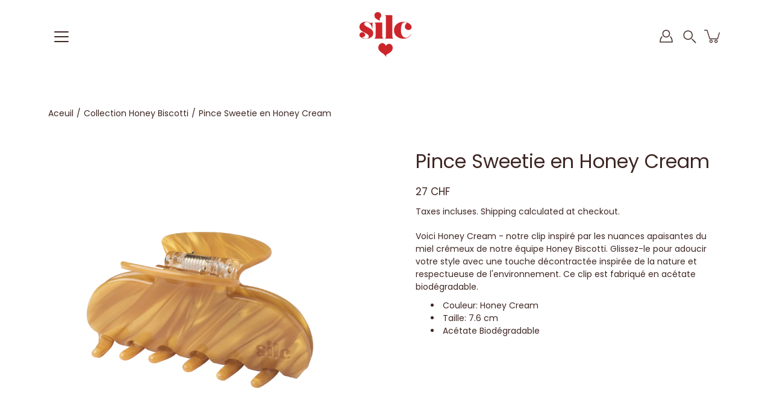

--- FILE ---
content_type: text/html; charset=utf-8
request_url: https://thesilcbeauty.ch/fr/products/sweetheart-clip-in-honey-cream
body_size: 35986
content:
<!doctype html>
<html class="no-touch" lang="fr">
<head>
    <meta charset="utf-8">
  <meta http-equiv='X-UA-Compatible' content='IE=edge'>
  <meta name="viewport" content="width=device-width, height=device-height, initial-scale=1.0, minimum-scale=1.0">
  <link rel="canonical" href="https://thesilcbeauty.ch/fr/products/sweetheart-clip-in-honey-cream">
  <link rel="preconnect" href="https://cdn.shopify.com" crossorigin>
  <!-- ======================= Modular Theme V6.0.0 ========================= --><link rel="preconnect" href="https://fonts.shopifycdn.com" crossorigin><link rel="preload" as="font" href="//thesilcbeauty.ch/cdn/fonts/poppins/poppins_n4.0ba78fa5af9b0e1a374041b3ceaadf0a43b41362.woff2" type="font/woff2" crossorigin><link rel="preload" as="font" href="//thesilcbeauty.ch/cdn/fonts/poppins/poppins_n4.0ba78fa5af9b0e1a374041b3ceaadf0a43b41362.woff2" type="font/woff2" crossorigin><link rel="preload" as="image" href="//thesilcbeauty.ch/cdn/shop/t/64/assets/loading.svg?v=25500050876666789991768597475"><style data-shopify>:root {
  --COLOR-BG: #ffffff;
  --COLOR-BG-ACCENT: #f2f2f2;
  --COLOR-BG-ALPHA-25: rgba(255, 255, 255, 0.25);
  --COLOR-BG-ALPHA-35: rgba(255, 255, 255, 0.35);
  --COLOR-BG-ALPHA-60: rgba(255, 255, 255, 0.6);
  --COLOR-BG-OVERLAY: rgba(255, 255, 255, 0.9);
  --COLOR-BG-TABLE-HEADER: #808080;
  --COLOR-HEADING: #3e2723;
  --COLOR-TEXT: #3e2723;
  --COLOR-TEXT-DARK: #0e0806;
  --COLOR-TEXT-LIGHT: #786865;
  --COLOR-TEXT-ALPHA-5: rgba(62, 39, 35, 0.05);
  --COLOR-TEXT-ALPHA-8: rgba(62, 39, 35, 0.08);
  --COLOR-TEXT-ALPHA-10: rgba(62, 39, 35, 0.1);
  --COLOR-TEXT-ALPHA-25: rgba(62, 39, 35, 0.25);
  --COLOR-TEXT-ALPHA-30: rgba(62, 39, 35, 0.3);
  --COLOR-TEXT-ALPHA-55: rgba(62, 39, 35, 0.55);
  --COLOR-TEXT-ALPHA-60: rgba(62, 39, 35, 0.6);
  --COLOR-LABEL: rgba(62, 39, 35, 0.8);
  --COLOR-INPUT-PLACEHOLDER: rgba(62, 39, 35, 0.5);
  --COLOR-CART-TEXT: rgba(62, 39, 35, 0.6);
  --COLOR-BORDER: #fcdedd;
  --COLOR-BORDER-ALPHA-8: rgba(252, 222, 221, 0.08);
  --COLOR-BORDER-DARK: #ee3f39;
  --COLOR-ERROR-TEXT: #d02e2e;
  --COLOR-ERROR-BG: rgba(208, 46, 46, 0.05);
  --COLOR-ERROR-BORDER: rgba(208, 46, 46, 0.25);
  --COLOR-BADGE-TEXT: #fff;
  --COLOR-BADGE-BG: #625449;
  --COLOR-SEARCH-OVERLAY: rgba(252, 222, 221, 0.5);

  --RADIUS: 0px;
  --RADIUS-SELECT: 0px;
  

  /* === Button General ===*/
  --BTN-FONT-STACK: Poppins, sans-serif;
  --BTN-FONT-WEIGHT: 400;
  --BTN-FONT-STYLE: normal;
  --BTN-FONT-SIZE: 16px;

  --BTN-LETTER-SPACING: 0.025em;
  --BTN-UPPERCASE: none;

  /* === Button Primary ===*/
  --BTN-PRIMARY-BORDER-COLOR: #000;
  --BTN-PRIMARY-BG-COLOR: #fcdedd;
  --BTN-PRIMARY-TEXT-COLOR: #fff;

  
  
    --BTN-PRIMARY-BG-COLOR-BRIGHTER: #f8b1ae;
  

  /* === Button Secondary ===*/
  --BTN-SECONDARY-BORDER-COLOR: #212121;
  --BTN-SECONDARY-BG-COLOR: #fcdedd;
  --BTN-SECONDARY-TEXT-COLOR: #212121;

  
  
    --BTN-SECONDARY-BG-COLOR-BRIGHTER: #f8b1ae;
  

  /* === Button White ===*/
  --TEXT-BTN-BORDER-WHITE: #fff;
  --TEXT-BTN-BG-WHITE: #fff;
  --TEXT-BTN-WHITE: #000;
  --TEXT-BTN-BG-WHITE-BRIGHTER: #e6e6e6;

  /* === Button Black ===*/
  --TEXT-BTN-BG-BLACK: #000;
  --TEXT-BTN-BORDER-BLACK: #000;
  --TEXT-BTN-BLACK: #fff;
  --TEXT-BTN-BG-BLACK-BRIGHTER: #333333;

  --COLOR-TAG-SAVING: #625449;

  --COLOR-WHITE: #fff;
  --COLOR-BLACK: #000;--bg: var(--COLOR-BG);
  --bg-accent: var(--COLOR-BG-ACCENT);
  --text: var(--COLOR-TEXT);
  --text-dark: var(--COLOR-TEXT-DARK);
  --text-light: var(--COLOR-TEXT-LIGHT);
  --text-alpha-5: var(--COLOR-TEXT-ALPHA-5);
  --text-alpha-25: var(--COLOR-TEXT-ALPHA-25);
  --text-alpha-55: var(--COLOR-TEXT-ALPHA-55);
  --heading: var(--COLOR-HEADING);
  --border: var(--COLOR-BORDER);
  --border-dark: var(--COLOR-BORDER-DARK);
  --border-alpha-8: var(--COLOR-BORDER-ALPHA-8);
  --error-text: var(--COLOR-ERROR-TEXT);
  --error-bg: var(--COLOR-ERROR-BG);
  --error-border: var(--COLOR-ERROR-BORDER);

  --BODY-LETTER-SPACING: 0px;
  --HEADING-LETTER-SPACING: 0px;
  --NAV-LETTER-SPACING: 0px;

  --BODY-FONT-FAMILY: Poppins, sans-serif;
  --HEADING-FONT-FAMILY: Poppins, sans-serif;
  --NAV-FONT-FAMILY: Poppins, sans-serif;

  --BODY-FONT-WEIGHT: 400;
  --HEADING-FONT-WEIGHT: 400;
  --NAV-FONT-WEIGHT: 400;

  --BODY-FONT-STYLE: normal;
  --HEADING-FONT-STYLE: normal;
  --NAV-FONT-STYLE: normal;

  --BODY-FONT-WEIGHT-MEDIUM: 400;
  --BODY-FONT-WEIGHT-BOLD: 500;
  --NAV-FONT-WEIGHT-MEDIUM: 400;
  --NAV-FONT-WEIGHT-BOLD: 500;

  --HEADING-FONT-WEIGHT-BOLD: 500;

  --FONT-ADJUST-BODY: 1.0;
  --FONT-ADJUST-HEADING: 1.0;
  --FONT-ADJUST-NAV: 1.0;

  --IMAGE-SIZE: cover;
  --IMAGE-ASPECT-RATIO: 1;
  --IMAGE-ASPECT-RATIO-PADDING: 100%;

  --PRODUCT-COLUMNS: 4;--COLUMNS: 2;
  --COLUMNS-MEDIUM: 2;
  --COLUMNS-SMALL: 1;
  --COLUMNS-MOBILE: 1;

  --icon-loading: url( "//thesilcbeauty.ch/cdn/shop/t/64/assets/loading.svg?v=25500050876666789991768597475" );
  --icon-zoom-in: url( "//thesilcbeauty.ch/cdn/shop/t/64/assets/icon-zoom-in.svg?v=66463440030260818311768597481" );
  --icon-zoom-out: url( "//thesilcbeauty.ch/cdn/shop/t/64/assets/icon-zoom-out.svg?v=19447117299412374421768597469" );

  --header-height: 120px;
  --header-initial-height: 120px;
  --scrollbar-width: 0px;
  --collection-featured-block-height: none;

  /* font size x line height + top/bottom paddings */
  --announcement-height-default: calc(0.8rem * var(--FONT-ADJUST-BODY) * 1.5 + 14px);
  --announcement-height-desktop: 0px;
  --announcement-height-mobile: 0px;

  
  --color-placeholder-bg: #ABA9A9;
  --color-placeholder-fill: rgba(246, 247, 255, 0.3);

  --swatch-size: 22px;

  
  --overlay-color: #000;
  --overlay-opacity: 0;

  
  --gutter: 10px;
  --gap: 10px;
  --outer: 10px;
  --outer-offset: calc(var(--outer) * -1);

  
  --move-offset: 20px;

  
  --PARALLAX-STRENGTH-MIN: 120.0%;
  --PARALLAX-STRENGTH-MAX: 130.0%;

  
  --PI: 3.14159265358979
}</style><link href="//thesilcbeauty.ch/cdn/shop/t/64/assets/swatches.css?v=157844926215047500451768597477" rel="stylesheet" type="text/css" media="all" />
<style data-shopify>.swatches {
    --black: #000000;--white: #fafafa;--blank: url(//thesilcbeauty.ch/cdn/shop/files/blank_small.png?v=2102);
  }</style>

  <title>Pince Sweetie en Honey Cream &ndash; thesilcbeauty</title><meta name="description" content="Voici Honey Cream - notre clip inspiré par les nuances apaisantes du miel crémeux de notre équipe Honey Biscotti. Glissez-le pour adoucir votre style avec une touche décontractée inspirée de la nature et respectueuse de l&#39;environnement. Ce clip est fabriqué en acétate biodégradable. Couleur: Honey Cream Taille: 7.6 cm "><!-- /snippets/social-meta-tags.liquid -->

<meta property="og:site_name" content="thesilcbeauty">
<meta property="og:url" content="https://thesilcbeauty.ch/fr/products/sweetheart-clip-in-honey-cream">
<meta property="og:title" content="Pince Sweetie en Honey Cream">
<meta property="og:type" content="product">
<meta property="og:description" content="Voici Honey Cream - notre clip inspiré par les nuances apaisantes du miel crémeux de notre équipe Honey Biscotti. Glissez-le pour adoucir votre style avec une touche décontractée inspirée de la nature et respectueuse de l&#39;environnement. Ce clip est fabriqué en acétate biodégradable. Couleur: Honey Cream Taille: 7.6 cm "><meta property="og:image" content="http://thesilcbeauty.ch/cdn/shop/files/HoneyCream_2048x2048px.png?v=1692976113">
  <meta property="og:image:secure_url" content="https://thesilcbeauty.ch/cdn/shop/files/HoneyCream_2048x2048px.png?v=1692976113">
  <meta property="og:image:width" content="2048">
  <meta property="og:image:height" content="2048"><meta property="og:price:amount" content="27">
  <meta property="og:price:currency" content="CHF"><meta name="twitter:card" content="summary_large_image">
<meta name="twitter:title" content="Pince Sweetie en Honey Cream">
<meta name="twitter:description" content="Voici Honey Cream - notre clip inspiré par les nuances apaisantes du miel crémeux de notre équipe Honey Biscotti. Glissez-le pour adoucir votre style avec une touche décontractée inspirée de la nature et respectueuse de l&#39;environnement. Ce clip est fabriqué en acétate biodégradable. Couleur: Honey Cream Taille: 7.6 cm "><style data-shopify>@font-face {
  font-family: Poppins;
  font-weight: 400;
  font-style: normal;
  font-display: swap;
  src: url("//thesilcbeauty.ch/cdn/fonts/poppins/poppins_n4.0ba78fa5af9b0e1a374041b3ceaadf0a43b41362.woff2") format("woff2"),
       url("//thesilcbeauty.ch/cdn/fonts/poppins/poppins_n4.214741a72ff2596839fc9760ee7a770386cf16ca.woff") format("woff");
}

    @font-face {
  font-family: Poppins;
  font-weight: 400;
  font-style: normal;
  font-display: swap;
  src: url("//thesilcbeauty.ch/cdn/fonts/poppins/poppins_n4.0ba78fa5af9b0e1a374041b3ceaadf0a43b41362.woff2") format("woff2"),
       url("//thesilcbeauty.ch/cdn/fonts/poppins/poppins_n4.214741a72ff2596839fc9760ee7a770386cf16ca.woff") format("woff");
}

    @font-face {
  font-family: Poppins;
  font-weight: 400;
  font-style: normal;
  font-display: swap;
  src: url("//thesilcbeauty.ch/cdn/fonts/poppins/poppins_n4.0ba78fa5af9b0e1a374041b3ceaadf0a43b41362.woff2") format("woff2"),
       url("//thesilcbeauty.ch/cdn/fonts/poppins/poppins_n4.214741a72ff2596839fc9760ee7a770386cf16ca.woff") format("woff");
}


    
      @font-face {
  font-family: Poppins;
  font-weight: 700;
  font-style: normal;
  font-display: swap;
  src: url("//thesilcbeauty.ch/cdn/fonts/poppins/poppins_n7.56758dcf284489feb014a026f3727f2f20a54626.woff2") format("woff2"),
       url("//thesilcbeauty.ch/cdn/fonts/poppins/poppins_n7.f34f55d9b3d3205d2cd6f64955ff4b36f0cfd8da.woff") format("woff");
}

    

    
      @font-face {
  font-family: Poppins;
  font-weight: 700;
  font-style: normal;
  font-display: swap;
  src: url("//thesilcbeauty.ch/cdn/fonts/poppins/poppins_n7.56758dcf284489feb014a026f3727f2f20a54626.woff2") format("woff2"),
       url("//thesilcbeauty.ch/cdn/fonts/poppins/poppins_n7.f34f55d9b3d3205d2cd6f64955ff4b36f0cfd8da.woff") format("woff");
}

    

    
      @font-face {
  font-family: Poppins;
  font-weight: 400;
  font-style: italic;
  font-display: swap;
  src: url("//thesilcbeauty.ch/cdn/fonts/poppins/poppins_i4.846ad1e22474f856bd6b81ba4585a60799a9f5d2.woff2") format("woff2"),
       url("//thesilcbeauty.ch/cdn/fonts/poppins/poppins_i4.56b43284e8b52fc64c1fd271f289a39e8477e9ec.woff") format("woff");
}

    

    
      @font-face {
  font-family: Poppins;
  font-weight: 700;
  font-style: italic;
  font-display: swap;
  src: url("//thesilcbeauty.ch/cdn/fonts/poppins/poppins_i7.42fd71da11e9d101e1e6c7932199f925f9eea42d.woff2") format("woff2"),
       url("//thesilcbeauty.ch/cdn/fonts/poppins/poppins_i7.ec8499dbd7616004e21155106d13837fff4cf556.woff") format("woff");
}

    
</style><link href="//thesilcbeauty.ch/cdn/shop/t/64/assets/theme.css?v=92156253197627526131768597466" rel="stylesheet" type="text/css" media="all" /><script type="text/javascript">
    document.documentElement.style.setProperty('--scrollbar-width', `${getScrollbarWidth()}px`);

    function getScrollbarWidth() {
      // Creating invisible container
      const outer = document.createElement('div');
      outer.style.visibility = 'hidden';
      outer.style.overflow = 'scroll'; // forcing scrollbar to appear
      outer.style.msOverflowStyle = 'scrollbar'; // needed for WinJS apps
      document.documentElement.appendChild(outer);

      // Creating inner element and placing it in the container
      const inner = document.createElement('div');
      outer.appendChild(inner);

      // Calculating difference between container's full width and the child width
      const scrollbarWidth = outer.offsetWidth - inner.offsetWidth;

      // Removing temporary elements from the DOM
      outer.parentNode.removeChild(outer);

      return scrollbarWidth;
    }

    let root = '/fr';
    if (root[root.length - 1] !== '/') {
      root = `${root}/`;
    }

    window.theme = {
      info: {
        name: 'modular',
        version: '6.0.0',
        role: 'main'
      },
      routes: {
        root: root,
        shop_url: 'https://thesilcbeauty.ch',
        cart_url: '/fr/cart',
        cart_add_url: '/fr/cart/add',
        cart_change_url: '/fr/cart/change',
        cart_update_url: '/fr/cart/update',
        product_recommendations_url: '/fr/recommendations/products',
        predictive_search_url: '/fr/search/suggest',
        addresses_url: '/fr/account/addresses',
        search_url: '/fr/search',
      },
      assets: {
        photoswipe: '//thesilcbeauty.ch/cdn/shop/t/64/assets/photoswipe.js?v=126902891328323672651768597484',
        rellax: '//thesilcbeauty.ch/cdn/shop/t/64/assets/rellax.js?v=49362666056671936271768597474',
        no_image: "//thesilcbeauty.ch/cdn/shopifycloud/storefront/assets/no-image-2048-a2addb12_1024x.gif",
        blank: "\/\/thesilcbeauty.ch\/cdn\/shop\/t\/64\/assets\/blank_1x1.gif?v=50849316544257392421768597481",
        swatches: '//thesilcbeauty.ch/cdn/shop/t/64/assets/swatches.json?v=153762849283573572451768597477',
        image: '//thesilcbeauty.ch/cdn/shop/t/64/assets/image.png?v=2102',
      },
      strings: {
        addToCart: "Add to Cart",
        submitError: "Oups!",
        onSale: "En vente",
        preOrder: "Pré-commander",
        soldOut: "Épuisé",
        unavailable: "Indisponible",
        from: "En vente à partir de",
        noResults: "Aucun résultat trouvé pour “{{ terms }}”. Vérifiez l\u0026#39;orthographe ou utilisez un autre mot ou une autre expression.",
        free: "Gratuit",
        color: ["Couleur"],
      },
      icons: {
        arrowNavSlider: 'M0.0776563715,49.6974826 L0.0776563715,50.3266624 C0.0882978908,50.4524827 0.146435015,50.5626537 0.234305795,50.6407437 C0.234697028,50.7982538 0.39181593,50.7982538 0.39181593,50.9556075 C0.39181593,51.1129611 0.548934833,51.1127264 0.548934833,51.27008 C0.636101395,51.27008 0.706053735,51.3405018 0.706053735,51.4271989 L36.3981789,88.377449 C36.9898787,88.9427015 37.7935482,89.2908983 38.6778897,89.2908983 C39.5622313,89.2908983 40.3661354,88.9429363 40.9590089,88.3761189 C41.5534473,87.8297238 41.9253528,87.0464767 41.9253528,86.1759065 C41.9253528,85.3053363 41.5534473,84.5227934 40.9597131,83.9766331 L10.297036,52.0652206 L96.9330092,52.8421298 C98.6696895,52.8421298 100.077578,51.4342411 100.077578,49.6975608 C100.077578,47.9608805 98.6696895,46.5529919 96.9330092,46.5529919 L10.297036,46.5529919 L40.9578352,15.4206794 C41.4680804,14.8636428 41.7811445,14.1180323 41.7811445,13.299496 C41.7811445,12.4018526 41.4053267,11.5926276 40.8022812,11.0197852 C40.2533823,10.422843 39.4701352,10.0509375 38.599565,10.0509375 C37.7289948,10.0509375 36.9464519,10.422843 36.4002916,11.0165771 L36.3981007,11.018768 L0.863172638,47.1829542 C0.863172638,47.3400731 0.863172638,47.3400731 0.706053735,47.4974267 C0.618887173,47.4974267 0.548934833,47.5678485 0.548934833,47.6545456 C0.548934833,47.8116645 0.39181593,47.8116645 0.39181593,47.9690181 L0.234697028,47.9690181 L0.234697028,48.2834907 C0.146356768,48.3619719 0.0882196443,48.4723777 0.077578125,48.5964766 L0.077578125,49.6984215 L0.0776563715,49.6974826 Z',
      },
      settings: {
        enableAcceptTerms: false,
        enableAjaxCart: true,
        enablePaymentButton: true,
        enableVideoLooping: false,
        showQuickView: true,
        showQuantity: true,
        imageBackgroundSize: "cover",
        hoverImage: false,
        savingBadgeType: "percentage",
        showBadge: true,
        showSoldBadge: true,
        showSavingBadge: true,
        quickButton: null,
        currencyCodeEnable: false,
        moneyFormat: false ? "{{amount_no_decimals}} CHF" : "{{amount_no_decimals}} CHF",
        swatchesType: null,
      },
      moneyWithoutCurrencyFormat: "{{amount_no_decimals}} CHF",
      moneyWithCurrencyFormat: "{{amount_no_decimals}} CHF",
    };

    window.slate = window.slate || {};

    if (window.performance) {
      window.performance.mark('init');
    } else {
      window.fastNetworkAndCPU = false;
    }
  </script>

  <!-- Shopify app scripts =========================================================== --><!-- Theme Javascript ============================================================== -->
  <script src="//thesilcbeauty.ch/cdn/shop/t/64/assets/vendor.js?v=140064109704834929851768597474" defer></script>
  <script src="//thesilcbeauty.ch/cdn/shop/t/64/assets/theme.js?v=101791648249662433581768597472" defer></script><script src="//thesilcbeauty.ch/cdn/shop/t/64/assets/product-info.js?v=47180123531844777611768597471" defer="defer"></script><script src="//thesilcbeauty.ch/cdn/shop/t/64/assets/load-rellax.js?v=107406205972790291641768597465" defer="defer"></script>
    <script src="//thesilcbeauty.ch/cdn/shop/t/64/assets/parallax-hero.js?v=100490061879383489381768597469" defer="defer"></script>

  <script>window.performance && window.performance.mark && window.performance.mark('shopify.content_for_header.start');</script><meta name="facebook-domain-verification" content="413pdbe6eh2gem6580i5pks3fadbam">
<meta id="shopify-digital-wallet" name="shopify-digital-wallet" content="/52973207741/digital_wallets/dialog">
<meta name="shopify-checkout-api-token" content="519b947074eba6540aa8e6467be053d9">
<meta id="in-context-paypal-metadata" data-shop-id="52973207741" data-venmo-supported="false" data-environment="production" data-locale="fr_FR" data-paypal-v4="true" data-currency="CHF">
<link rel="alternate" hreflang="x-default" href="https://thesilcbeauty.ch/products/sweetheart-clip-in-honey-cream">
<link rel="alternate" hreflang="en" href="https://thesilcbeauty.ch/products/sweetheart-clip-in-honey-cream">
<link rel="alternate" hreflang="fr" href="https://thesilcbeauty.ch/fr/products/sweetheart-clip-in-honey-cream">
<link rel="alternate" type="application/json+oembed" href="https://thesilcbeauty.ch/fr/products/sweetheart-clip-in-honey-cream.oembed">
<script async="async" src="/checkouts/internal/preloads.js?locale=fr-CH"></script>
<link rel="preconnect" href="https://shop.app" crossorigin="anonymous">
<script async="async" src="https://shop.app/checkouts/internal/preloads.js?locale=fr-CH&shop_id=52973207741" crossorigin="anonymous"></script>
<script id="apple-pay-shop-capabilities" type="application/json">{"shopId":52973207741,"countryCode":"CH","currencyCode":"CHF","merchantCapabilities":["supports3DS"],"merchantId":"gid:\/\/shopify\/Shop\/52973207741","merchantName":"thesilcbeauty","requiredBillingContactFields":["postalAddress","email"],"requiredShippingContactFields":["postalAddress","email"],"shippingType":"shipping","supportedNetworks":["visa","masterCard","amex"],"total":{"type":"pending","label":"thesilcbeauty","amount":"1.00"},"shopifyPaymentsEnabled":true,"supportsSubscriptions":true}</script>
<script id="shopify-features" type="application/json">{"accessToken":"519b947074eba6540aa8e6467be053d9","betas":["rich-media-storefront-analytics"],"domain":"thesilcbeauty.ch","predictiveSearch":true,"shopId":52973207741,"locale":"fr"}</script>
<script>var Shopify = Shopify || {};
Shopify.shop = "sollou.myshopify.com";
Shopify.locale = "fr";
Shopify.currency = {"active":"CHF","rate":"1.0"};
Shopify.country = "CH";
Shopify.theme = {"name":"Updated copy of OFFICIAL SILC MA CHERIE 2025","id":186642661762,"schema_name":"Modular","schema_version":"6.0.0","theme_store_id":849,"role":"main"};
Shopify.theme.handle = "null";
Shopify.theme.style = {"id":null,"handle":null};
Shopify.cdnHost = "thesilcbeauty.ch/cdn";
Shopify.routes = Shopify.routes || {};
Shopify.routes.root = "/fr/";</script>
<script type="module">!function(o){(o.Shopify=o.Shopify||{}).modules=!0}(window);</script>
<script>!function(o){function n(){var o=[];function n(){o.push(Array.prototype.slice.apply(arguments))}return n.q=o,n}var t=o.Shopify=o.Shopify||{};t.loadFeatures=n(),t.autoloadFeatures=n()}(window);</script>
<script>
  window.ShopifyPay = window.ShopifyPay || {};
  window.ShopifyPay.apiHost = "shop.app\/pay";
  window.ShopifyPay.redirectState = null;
</script>
<script id="shop-js-analytics" type="application/json">{"pageType":"product"}</script>
<script defer="defer" async type="module" src="//thesilcbeauty.ch/cdn/shopifycloud/shop-js/modules/v2/client.init-shop-cart-sync_INwxTpsh.fr.esm.js"></script>
<script defer="defer" async type="module" src="//thesilcbeauty.ch/cdn/shopifycloud/shop-js/modules/v2/chunk.common_YNAa1F1g.esm.js"></script>
<script type="module">
  await import("//thesilcbeauty.ch/cdn/shopifycloud/shop-js/modules/v2/client.init-shop-cart-sync_INwxTpsh.fr.esm.js");
await import("//thesilcbeauty.ch/cdn/shopifycloud/shop-js/modules/v2/chunk.common_YNAa1F1g.esm.js");

  window.Shopify.SignInWithShop?.initShopCartSync?.({"fedCMEnabled":true,"windoidEnabled":true});

</script>
<script>
  window.Shopify = window.Shopify || {};
  if (!window.Shopify.featureAssets) window.Shopify.featureAssets = {};
  window.Shopify.featureAssets['shop-js'] = {"shop-cart-sync":["modules/v2/client.shop-cart-sync_BVs4vSl-.fr.esm.js","modules/v2/chunk.common_YNAa1F1g.esm.js"],"init-fed-cm":["modules/v2/client.init-fed-cm_CEmYoMXU.fr.esm.js","modules/v2/chunk.common_YNAa1F1g.esm.js"],"shop-button":["modules/v2/client.shop-button_BhVpOdEY.fr.esm.js","modules/v2/chunk.common_YNAa1F1g.esm.js"],"init-windoid":["modules/v2/client.init-windoid_DVncJssP.fr.esm.js","modules/v2/chunk.common_YNAa1F1g.esm.js"],"shop-cash-offers":["modules/v2/client.shop-cash-offers_CD5ChB-w.fr.esm.js","modules/v2/chunk.common_YNAa1F1g.esm.js","modules/v2/chunk.modal_DXhkN-5p.esm.js"],"shop-toast-manager":["modules/v2/client.shop-toast-manager_CMZA41xP.fr.esm.js","modules/v2/chunk.common_YNAa1F1g.esm.js"],"init-shop-email-lookup-coordinator":["modules/v2/client.init-shop-email-lookup-coordinator_Dxg3Qq63.fr.esm.js","modules/v2/chunk.common_YNAa1F1g.esm.js"],"pay-button":["modules/v2/client.pay-button_CApwTr-J.fr.esm.js","modules/v2/chunk.common_YNAa1F1g.esm.js"],"avatar":["modules/v2/client.avatar_BTnouDA3.fr.esm.js"],"init-shop-cart-sync":["modules/v2/client.init-shop-cart-sync_INwxTpsh.fr.esm.js","modules/v2/chunk.common_YNAa1F1g.esm.js"],"shop-login-button":["modules/v2/client.shop-login-button_Ctct7BR2.fr.esm.js","modules/v2/chunk.common_YNAa1F1g.esm.js","modules/v2/chunk.modal_DXhkN-5p.esm.js"],"init-customer-accounts-sign-up":["modules/v2/client.init-customer-accounts-sign-up_DTysEz83.fr.esm.js","modules/v2/client.shop-login-button_Ctct7BR2.fr.esm.js","modules/v2/chunk.common_YNAa1F1g.esm.js","modules/v2/chunk.modal_DXhkN-5p.esm.js"],"init-shop-for-new-customer-accounts":["modules/v2/client.init-shop-for-new-customer-accounts_wbmNjFX3.fr.esm.js","modules/v2/client.shop-login-button_Ctct7BR2.fr.esm.js","modules/v2/chunk.common_YNAa1F1g.esm.js","modules/v2/chunk.modal_DXhkN-5p.esm.js"],"init-customer-accounts":["modules/v2/client.init-customer-accounts_DqpN27KS.fr.esm.js","modules/v2/client.shop-login-button_Ctct7BR2.fr.esm.js","modules/v2/chunk.common_YNAa1F1g.esm.js","modules/v2/chunk.modal_DXhkN-5p.esm.js"],"shop-follow-button":["modules/v2/client.shop-follow-button_CBz8VXaE.fr.esm.js","modules/v2/chunk.common_YNAa1F1g.esm.js","modules/v2/chunk.modal_DXhkN-5p.esm.js"],"lead-capture":["modules/v2/client.lead-capture_Bo6pQGej.fr.esm.js","modules/v2/chunk.common_YNAa1F1g.esm.js","modules/v2/chunk.modal_DXhkN-5p.esm.js"],"checkout-modal":["modules/v2/client.checkout-modal_B_8gz53b.fr.esm.js","modules/v2/chunk.common_YNAa1F1g.esm.js","modules/v2/chunk.modal_DXhkN-5p.esm.js"],"shop-login":["modules/v2/client.shop-login_CTIGRVE1.fr.esm.js","modules/v2/chunk.common_YNAa1F1g.esm.js","modules/v2/chunk.modal_DXhkN-5p.esm.js"],"payment-terms":["modules/v2/client.payment-terms_BUSo56Mg.fr.esm.js","modules/v2/chunk.common_YNAa1F1g.esm.js","modules/v2/chunk.modal_DXhkN-5p.esm.js"]};
</script>
<script>(function() {
  var isLoaded = false;
  function asyncLoad() {
    if (isLoaded) return;
    isLoaded = true;
    var urls = ["https:\/\/sdks.automizely.com\/conversions\/v1\/conversions.js?app_connection_id=5f2eda2829254072bc29b110cc1c4af1\u0026mapped_org_id=fc56c3fa8001a106bef4c58f19511425_v1\u0026shop=sollou.myshopify.com","https:\/\/cdn.nfcube.com\/instafeed-a1c004c12998b4e4c7204a227b5e1283.js?shop=sollou.myshopify.com"];
    for (var i = 0; i < urls.length; i++) {
      var s = document.createElement('script');
      s.type = 'text/javascript';
      s.async = true;
      s.src = urls[i];
      var x = document.getElementsByTagName('script')[0];
      x.parentNode.insertBefore(s, x);
    }
  };
  if(window.attachEvent) {
    window.attachEvent('onload', asyncLoad);
  } else {
    window.addEventListener('load', asyncLoad, false);
  }
})();</script>
<script id="__st">var __st={"a":52973207741,"offset":3600,"reqid":"2cb94005-fcc0-4886-bd65-4a6a13db4be3-1769020405","pageurl":"thesilcbeauty.ch\/fr\/products\/sweetheart-clip-in-honey-cream","u":"1f1a4ff71304","p":"product","rtyp":"product","rid":7501920108733};</script>
<script>window.ShopifyPaypalV4VisibilityTracking = true;</script>
<script id="form-persister">!function(){'use strict';const t='contact',e='new_comment',n=[[t,t],['blogs',e],['comments',e],[t,'customer']],o='password',r='form_key',c=['recaptcha-v3-token','g-recaptcha-response','h-captcha-response',o],s=()=>{try{return window.sessionStorage}catch{return}},i='__shopify_v',u=t=>t.elements[r],a=function(){const t=[...n].map((([t,e])=>`form[action*='/${t}']:not([data-nocaptcha='true']) input[name='form_type'][value='${e}']`)).join(',');var e;return e=t,()=>e?[...document.querySelectorAll(e)].map((t=>t.form)):[]}();function m(t){const e=u(t);a().includes(t)&&(!e||!e.value)&&function(t){try{if(!s())return;!function(t){const e=s();if(!e)return;const n=u(t);if(!n)return;const o=n.value;o&&e.removeItem(o)}(t);const e=Array.from(Array(32),(()=>Math.random().toString(36)[2])).join('');!function(t,e){u(t)||t.append(Object.assign(document.createElement('input'),{type:'hidden',name:r})),t.elements[r].value=e}(t,e),function(t,e){const n=s();if(!n)return;const r=[...t.querySelectorAll(`input[type='${o}']`)].map((({name:t})=>t)),u=[...c,...r],a={};for(const[o,c]of new FormData(t).entries())u.includes(o)||(a[o]=c);n.setItem(e,JSON.stringify({[i]:1,action:t.action,data:a}))}(t,e)}catch(e){console.error('failed to persist form',e)}}(t)}const f=t=>{if('true'===t.dataset.persistBound)return;const e=function(t,e){const n=function(t){return'function'==typeof t.submit?t.submit:HTMLFormElement.prototype.submit}(t).bind(t);return function(){let t;return()=>{t||(t=!0,(()=>{try{e(),n()}catch(t){(t=>{console.error('form submit failed',t)})(t)}})(),setTimeout((()=>t=!1),250))}}()}(t,(()=>{m(t)}));!function(t,e){if('function'==typeof t.submit&&'function'==typeof e)try{t.submit=e}catch{}}(t,e),t.addEventListener('submit',(t=>{t.preventDefault(),e()})),t.dataset.persistBound='true'};!function(){function t(t){const e=(t=>{const e=t.target;return e instanceof HTMLFormElement?e:e&&e.form})(t);e&&m(e)}document.addEventListener('submit',t),document.addEventListener('DOMContentLoaded',(()=>{const e=a();for(const t of e)f(t);var n;n=document.body,new window.MutationObserver((t=>{for(const e of t)if('childList'===e.type&&e.addedNodes.length)for(const t of e.addedNodes)1===t.nodeType&&'FORM'===t.tagName&&a().includes(t)&&f(t)})).observe(n,{childList:!0,subtree:!0,attributes:!1}),document.removeEventListener('submit',t)}))}()}();</script>
<script integrity="sha256-4kQ18oKyAcykRKYeNunJcIwy7WH5gtpwJnB7kiuLZ1E=" data-source-attribution="shopify.loadfeatures" defer="defer" src="//thesilcbeauty.ch/cdn/shopifycloud/storefront/assets/storefront/load_feature-a0a9edcb.js" crossorigin="anonymous"></script>
<script crossorigin="anonymous" defer="defer" src="//thesilcbeauty.ch/cdn/shopifycloud/storefront/assets/shopify_pay/storefront-65b4c6d7.js?v=20250812"></script>
<script data-source-attribution="shopify.dynamic_checkout.dynamic.init">var Shopify=Shopify||{};Shopify.PaymentButton=Shopify.PaymentButton||{isStorefrontPortableWallets:!0,init:function(){window.Shopify.PaymentButton.init=function(){};var t=document.createElement("script");t.src="https://thesilcbeauty.ch/cdn/shopifycloud/portable-wallets/latest/portable-wallets.fr.js",t.type="module",document.head.appendChild(t)}};
</script>
<script data-source-attribution="shopify.dynamic_checkout.buyer_consent">
  function portableWalletsHideBuyerConsent(e){var t=document.getElementById("shopify-buyer-consent"),n=document.getElementById("shopify-subscription-policy-button");t&&n&&(t.classList.add("hidden"),t.setAttribute("aria-hidden","true"),n.removeEventListener("click",e))}function portableWalletsShowBuyerConsent(e){var t=document.getElementById("shopify-buyer-consent"),n=document.getElementById("shopify-subscription-policy-button");t&&n&&(t.classList.remove("hidden"),t.removeAttribute("aria-hidden"),n.addEventListener("click",e))}window.Shopify?.PaymentButton&&(window.Shopify.PaymentButton.hideBuyerConsent=portableWalletsHideBuyerConsent,window.Shopify.PaymentButton.showBuyerConsent=portableWalletsShowBuyerConsent);
</script>
<script data-source-attribution="shopify.dynamic_checkout.cart.bootstrap">document.addEventListener("DOMContentLoaded",(function(){function t(){return document.querySelector("shopify-accelerated-checkout-cart, shopify-accelerated-checkout")}if(t())Shopify.PaymentButton.init();else{new MutationObserver((function(e,n){t()&&(Shopify.PaymentButton.init(),n.disconnect())})).observe(document.body,{childList:!0,subtree:!0})}}));
</script>
<link id="shopify-accelerated-checkout-styles" rel="stylesheet" media="screen" href="https://thesilcbeauty.ch/cdn/shopifycloud/portable-wallets/latest/accelerated-checkout-backwards-compat.css" crossorigin="anonymous">
<style id="shopify-accelerated-checkout-cart">
        #shopify-buyer-consent {
  margin-top: 1em;
  display: inline-block;
  width: 100%;
}

#shopify-buyer-consent.hidden {
  display: none;
}

#shopify-subscription-policy-button {
  background: none;
  border: none;
  padding: 0;
  text-decoration: underline;
  font-size: inherit;
  cursor: pointer;
}

#shopify-subscription-policy-button::before {
  box-shadow: none;
}

      </style>

<script>window.performance && window.performance.mark && window.performance.mark('shopify.content_for_header.end');</script>
<link href="https://monorail-edge.shopifysvc.com" rel="dns-prefetch">
<script>(function(){if ("sendBeacon" in navigator && "performance" in window) {try {var session_token_from_headers = performance.getEntriesByType('navigation')[0].serverTiming.find(x => x.name == '_s').description;} catch {var session_token_from_headers = undefined;}var session_cookie_matches = document.cookie.match(/_shopify_s=([^;]*)/);var session_token_from_cookie = session_cookie_matches && session_cookie_matches.length === 2 ? session_cookie_matches[1] : "";var session_token = session_token_from_headers || session_token_from_cookie || "";function handle_abandonment_event(e) {var entries = performance.getEntries().filter(function(entry) {return /monorail-edge.shopifysvc.com/.test(entry.name);});if (!window.abandonment_tracked && entries.length === 0) {window.abandonment_tracked = true;var currentMs = Date.now();var navigation_start = performance.timing.navigationStart;var payload = {shop_id: 52973207741,url: window.location.href,navigation_start,duration: currentMs - navigation_start,session_token,page_type: "product"};window.navigator.sendBeacon("https://monorail-edge.shopifysvc.com/v1/produce", JSON.stringify({schema_id: "online_store_buyer_site_abandonment/1.1",payload: payload,metadata: {event_created_at_ms: currentMs,event_sent_at_ms: currentMs}}));}}window.addEventListener('pagehide', handle_abandonment_event);}}());</script>
<script id="web-pixels-manager-setup">(function e(e,d,r,n,o){if(void 0===o&&(o={}),!Boolean(null===(a=null===(i=window.Shopify)||void 0===i?void 0:i.analytics)||void 0===a?void 0:a.replayQueue)){var i,a;window.Shopify=window.Shopify||{};var t=window.Shopify;t.analytics=t.analytics||{};var s=t.analytics;s.replayQueue=[],s.publish=function(e,d,r){return s.replayQueue.push([e,d,r]),!0};try{self.performance.mark("wpm:start")}catch(e){}var l=function(){var e={modern:/Edge?\/(1{2}[4-9]|1[2-9]\d|[2-9]\d{2}|\d{4,})\.\d+(\.\d+|)|Firefox\/(1{2}[4-9]|1[2-9]\d|[2-9]\d{2}|\d{4,})\.\d+(\.\d+|)|Chrom(ium|e)\/(9{2}|\d{3,})\.\d+(\.\d+|)|(Maci|X1{2}).+ Version\/(15\.\d+|(1[6-9]|[2-9]\d|\d{3,})\.\d+)([,.]\d+|)( \(\w+\)|)( Mobile\/\w+|) Safari\/|Chrome.+OPR\/(9{2}|\d{3,})\.\d+\.\d+|(CPU[ +]OS|iPhone[ +]OS|CPU[ +]iPhone|CPU IPhone OS|CPU iPad OS)[ +]+(15[._]\d+|(1[6-9]|[2-9]\d|\d{3,})[._]\d+)([._]\d+|)|Android:?[ /-](13[3-9]|1[4-9]\d|[2-9]\d{2}|\d{4,})(\.\d+|)(\.\d+|)|Android.+Firefox\/(13[5-9]|1[4-9]\d|[2-9]\d{2}|\d{4,})\.\d+(\.\d+|)|Android.+Chrom(ium|e)\/(13[3-9]|1[4-9]\d|[2-9]\d{2}|\d{4,})\.\d+(\.\d+|)|SamsungBrowser\/([2-9]\d|\d{3,})\.\d+/,legacy:/Edge?\/(1[6-9]|[2-9]\d|\d{3,})\.\d+(\.\d+|)|Firefox\/(5[4-9]|[6-9]\d|\d{3,})\.\d+(\.\d+|)|Chrom(ium|e)\/(5[1-9]|[6-9]\d|\d{3,})\.\d+(\.\d+|)([\d.]+$|.*Safari\/(?![\d.]+ Edge\/[\d.]+$))|(Maci|X1{2}).+ Version\/(10\.\d+|(1[1-9]|[2-9]\d|\d{3,})\.\d+)([,.]\d+|)( \(\w+\)|)( Mobile\/\w+|) Safari\/|Chrome.+OPR\/(3[89]|[4-9]\d|\d{3,})\.\d+\.\d+|(CPU[ +]OS|iPhone[ +]OS|CPU[ +]iPhone|CPU IPhone OS|CPU iPad OS)[ +]+(10[._]\d+|(1[1-9]|[2-9]\d|\d{3,})[._]\d+)([._]\d+|)|Android:?[ /-](13[3-9]|1[4-9]\d|[2-9]\d{2}|\d{4,})(\.\d+|)(\.\d+|)|Mobile Safari.+OPR\/([89]\d|\d{3,})\.\d+\.\d+|Android.+Firefox\/(13[5-9]|1[4-9]\d|[2-9]\d{2}|\d{4,})\.\d+(\.\d+|)|Android.+Chrom(ium|e)\/(13[3-9]|1[4-9]\d|[2-9]\d{2}|\d{4,})\.\d+(\.\d+|)|Android.+(UC? ?Browser|UCWEB|U3)[ /]?(15\.([5-9]|\d{2,})|(1[6-9]|[2-9]\d|\d{3,})\.\d+)\.\d+|SamsungBrowser\/(5\.\d+|([6-9]|\d{2,})\.\d+)|Android.+MQ{2}Browser\/(14(\.(9|\d{2,})|)|(1[5-9]|[2-9]\d|\d{3,})(\.\d+|))(\.\d+|)|K[Aa][Ii]OS\/(3\.\d+|([4-9]|\d{2,})\.\d+)(\.\d+|)/},d=e.modern,r=e.legacy,n=navigator.userAgent;return n.match(d)?"modern":n.match(r)?"legacy":"unknown"}(),u="modern"===l?"modern":"legacy",c=(null!=n?n:{modern:"",legacy:""})[u],f=function(e){return[e.baseUrl,"/wpm","/b",e.hashVersion,"modern"===e.buildTarget?"m":"l",".js"].join("")}({baseUrl:d,hashVersion:r,buildTarget:u}),m=function(e){var d=e.version,r=e.bundleTarget,n=e.surface,o=e.pageUrl,i=e.monorailEndpoint;return{emit:function(e){var a=e.status,t=e.errorMsg,s=(new Date).getTime(),l=JSON.stringify({metadata:{event_sent_at_ms:s},events:[{schema_id:"web_pixels_manager_load/3.1",payload:{version:d,bundle_target:r,page_url:o,status:a,surface:n,error_msg:t},metadata:{event_created_at_ms:s}}]});if(!i)return console&&console.warn&&console.warn("[Web Pixels Manager] No Monorail endpoint provided, skipping logging."),!1;try{return self.navigator.sendBeacon.bind(self.navigator)(i,l)}catch(e){}var u=new XMLHttpRequest;try{return u.open("POST",i,!0),u.setRequestHeader("Content-Type","text/plain"),u.send(l),!0}catch(e){return console&&console.warn&&console.warn("[Web Pixels Manager] Got an unhandled error while logging to Monorail."),!1}}}}({version:r,bundleTarget:l,surface:e.surface,pageUrl:self.location.href,monorailEndpoint:e.monorailEndpoint});try{o.browserTarget=l,function(e){var d=e.src,r=e.async,n=void 0===r||r,o=e.onload,i=e.onerror,a=e.sri,t=e.scriptDataAttributes,s=void 0===t?{}:t,l=document.createElement("script"),u=document.querySelector("head"),c=document.querySelector("body");if(l.async=n,l.src=d,a&&(l.integrity=a,l.crossOrigin="anonymous"),s)for(var f in s)if(Object.prototype.hasOwnProperty.call(s,f))try{l.dataset[f]=s[f]}catch(e){}if(o&&l.addEventListener("load",o),i&&l.addEventListener("error",i),u)u.appendChild(l);else{if(!c)throw new Error("Did not find a head or body element to append the script");c.appendChild(l)}}({src:f,async:!0,onload:function(){if(!function(){var e,d;return Boolean(null===(d=null===(e=window.Shopify)||void 0===e?void 0:e.analytics)||void 0===d?void 0:d.initialized)}()){var d=window.webPixelsManager.init(e)||void 0;if(d){var r=window.Shopify.analytics;r.replayQueue.forEach((function(e){var r=e[0],n=e[1],o=e[2];d.publishCustomEvent(r,n,o)})),r.replayQueue=[],r.publish=d.publishCustomEvent,r.visitor=d.visitor,r.initialized=!0}}},onerror:function(){return m.emit({status:"failed",errorMsg:"".concat(f," has failed to load")})},sri:function(e){var d=/^sha384-[A-Za-z0-9+/=]+$/;return"string"==typeof e&&d.test(e)}(c)?c:"",scriptDataAttributes:o}),m.emit({status:"loading"})}catch(e){m.emit({status:"failed",errorMsg:(null==e?void 0:e.message)||"Unknown error"})}}})({shopId: 52973207741,storefrontBaseUrl: "https://thesilcbeauty.ch",extensionsBaseUrl: "https://extensions.shopifycdn.com/cdn/shopifycloud/web-pixels-manager",monorailEndpoint: "https://monorail-edge.shopifysvc.com/unstable/produce_batch",surface: "storefront-renderer",enabledBetaFlags: ["2dca8a86"],webPixelsConfigList: [{"id":"1615135106","configuration":"{\"hashed_organization_id\":\"fc56c3fa8001a106bef4c58f19511425_v1\",\"app_key\":\"sollou\",\"allow_collect_personal_data\":\"true\"}","eventPayloadVersion":"v1","runtimeContext":"STRICT","scriptVersion":"6f6660f15c595d517f203f6e1abcb171","type":"APP","apiClientId":2814809,"privacyPurposes":["ANALYTICS","MARKETING","SALE_OF_DATA"],"dataSharingAdjustments":{"protectedCustomerApprovalScopes":["read_customer_address","read_customer_email","read_customer_name","read_customer_personal_data","read_customer_phone"]}},{"id":"205193405","configuration":"{\"pixel_id\":\"816779056437741\",\"pixel_type\":\"facebook_pixel\",\"metaapp_system_user_token\":\"-\"}","eventPayloadVersion":"v1","runtimeContext":"OPEN","scriptVersion":"ca16bc87fe92b6042fbaa3acc2fbdaa6","type":"APP","apiClientId":2329312,"privacyPurposes":["ANALYTICS","MARKETING","SALE_OF_DATA"],"dataSharingAdjustments":{"protectedCustomerApprovalScopes":["read_customer_address","read_customer_email","read_customer_name","read_customer_personal_data","read_customer_phone"]}},{"id":"shopify-app-pixel","configuration":"{}","eventPayloadVersion":"v1","runtimeContext":"STRICT","scriptVersion":"0450","apiClientId":"shopify-pixel","type":"APP","privacyPurposes":["ANALYTICS","MARKETING"]},{"id":"shopify-custom-pixel","eventPayloadVersion":"v1","runtimeContext":"LAX","scriptVersion":"0450","apiClientId":"shopify-pixel","type":"CUSTOM","privacyPurposes":["ANALYTICS","MARKETING"]}],isMerchantRequest: false,initData: {"shop":{"name":"thesilcbeauty","paymentSettings":{"currencyCode":"CHF"},"myshopifyDomain":"sollou.myshopify.com","countryCode":"CH","storefrontUrl":"https:\/\/thesilcbeauty.ch\/fr"},"customer":null,"cart":null,"checkout":null,"productVariants":[{"price":{"amount":27.0,"currencyCode":"CHF"},"product":{"title":"Pince Sweetie en Honey Cream","vendor":"thesilcbeauty","id":"7501920108733","untranslatedTitle":"Pince Sweetie en Honey Cream","url":"\/fr\/products\/sweetheart-clip-in-honey-cream","type":""},"id":"42979023192253","image":{"src":"\/\/thesilcbeauty.ch\/cdn\/shop\/files\/HoneyCream_2048x2048px.png?v=1692976113"},"sku":"","title":"Default Title","untranslatedTitle":"Default Title"}],"purchasingCompany":null},},"https://thesilcbeauty.ch/cdn","fcfee988w5aeb613cpc8e4bc33m6693e112",{"modern":"","legacy":""},{"shopId":"52973207741","storefrontBaseUrl":"https:\/\/thesilcbeauty.ch","extensionBaseUrl":"https:\/\/extensions.shopifycdn.com\/cdn\/shopifycloud\/web-pixels-manager","surface":"storefront-renderer","enabledBetaFlags":"[\"2dca8a86\"]","isMerchantRequest":"false","hashVersion":"fcfee988w5aeb613cpc8e4bc33m6693e112","publish":"custom","events":"[[\"page_viewed\",{}],[\"product_viewed\",{\"productVariant\":{\"price\":{\"amount\":27.0,\"currencyCode\":\"CHF\"},\"product\":{\"title\":\"Pince Sweetie en Honey Cream\",\"vendor\":\"thesilcbeauty\",\"id\":\"7501920108733\",\"untranslatedTitle\":\"Pince Sweetie en Honey Cream\",\"url\":\"\/fr\/products\/sweetheart-clip-in-honey-cream\",\"type\":\"\"},\"id\":\"42979023192253\",\"image\":{\"src\":\"\/\/thesilcbeauty.ch\/cdn\/shop\/files\/HoneyCream_2048x2048px.png?v=1692976113\"},\"sku\":\"\",\"title\":\"Default Title\",\"untranslatedTitle\":\"Default Title\"}}]]"});</script><script>
  window.ShopifyAnalytics = window.ShopifyAnalytics || {};
  window.ShopifyAnalytics.meta = window.ShopifyAnalytics.meta || {};
  window.ShopifyAnalytics.meta.currency = 'CHF';
  var meta = {"product":{"id":7501920108733,"gid":"gid:\/\/shopify\/Product\/7501920108733","vendor":"thesilcbeauty","type":"","handle":"sweetheart-clip-in-honey-cream","variants":[{"id":42979023192253,"price":2700,"name":"Pince Sweetie en Honey Cream","public_title":null,"sku":""}],"remote":false},"page":{"pageType":"product","resourceType":"product","resourceId":7501920108733,"requestId":"2cb94005-fcc0-4886-bd65-4a6a13db4be3-1769020405"}};
  for (var attr in meta) {
    window.ShopifyAnalytics.meta[attr] = meta[attr];
  }
</script>
<script class="analytics">
  (function () {
    var customDocumentWrite = function(content) {
      var jquery = null;

      if (window.jQuery) {
        jquery = window.jQuery;
      } else if (window.Checkout && window.Checkout.$) {
        jquery = window.Checkout.$;
      }

      if (jquery) {
        jquery('body').append(content);
      }
    };

    var hasLoggedConversion = function(token) {
      if (token) {
        return document.cookie.indexOf('loggedConversion=' + token) !== -1;
      }
      return false;
    }

    var setCookieIfConversion = function(token) {
      if (token) {
        var twoMonthsFromNow = new Date(Date.now());
        twoMonthsFromNow.setMonth(twoMonthsFromNow.getMonth() + 2);

        document.cookie = 'loggedConversion=' + token + '; expires=' + twoMonthsFromNow;
      }
    }

    var trekkie = window.ShopifyAnalytics.lib = window.trekkie = window.trekkie || [];
    if (trekkie.integrations) {
      return;
    }
    trekkie.methods = [
      'identify',
      'page',
      'ready',
      'track',
      'trackForm',
      'trackLink'
    ];
    trekkie.factory = function(method) {
      return function() {
        var args = Array.prototype.slice.call(arguments);
        args.unshift(method);
        trekkie.push(args);
        return trekkie;
      };
    };
    for (var i = 0; i < trekkie.methods.length; i++) {
      var key = trekkie.methods[i];
      trekkie[key] = trekkie.factory(key);
    }
    trekkie.load = function(config) {
      trekkie.config = config || {};
      trekkie.config.initialDocumentCookie = document.cookie;
      var first = document.getElementsByTagName('script')[0];
      var script = document.createElement('script');
      script.type = 'text/javascript';
      script.onerror = function(e) {
        var scriptFallback = document.createElement('script');
        scriptFallback.type = 'text/javascript';
        scriptFallback.onerror = function(error) {
                var Monorail = {
      produce: function produce(monorailDomain, schemaId, payload) {
        var currentMs = new Date().getTime();
        var event = {
          schema_id: schemaId,
          payload: payload,
          metadata: {
            event_created_at_ms: currentMs,
            event_sent_at_ms: currentMs
          }
        };
        return Monorail.sendRequest("https://" + monorailDomain + "/v1/produce", JSON.stringify(event));
      },
      sendRequest: function sendRequest(endpointUrl, payload) {
        // Try the sendBeacon API
        if (window && window.navigator && typeof window.navigator.sendBeacon === 'function' && typeof window.Blob === 'function' && !Monorail.isIos12()) {
          var blobData = new window.Blob([payload], {
            type: 'text/plain'
          });

          if (window.navigator.sendBeacon(endpointUrl, blobData)) {
            return true;
          } // sendBeacon was not successful

        } // XHR beacon

        var xhr = new XMLHttpRequest();

        try {
          xhr.open('POST', endpointUrl);
          xhr.setRequestHeader('Content-Type', 'text/plain');
          xhr.send(payload);
        } catch (e) {
          console.log(e);
        }

        return false;
      },
      isIos12: function isIos12() {
        return window.navigator.userAgent.lastIndexOf('iPhone; CPU iPhone OS 12_') !== -1 || window.navigator.userAgent.lastIndexOf('iPad; CPU OS 12_') !== -1;
      }
    };
    Monorail.produce('monorail-edge.shopifysvc.com',
      'trekkie_storefront_load_errors/1.1',
      {shop_id: 52973207741,
      theme_id: 186642661762,
      app_name: "storefront",
      context_url: window.location.href,
      source_url: "//thesilcbeauty.ch/cdn/s/trekkie.storefront.cd680fe47e6c39ca5d5df5f0a32d569bc48c0f27.min.js"});

        };
        scriptFallback.async = true;
        scriptFallback.src = '//thesilcbeauty.ch/cdn/s/trekkie.storefront.cd680fe47e6c39ca5d5df5f0a32d569bc48c0f27.min.js';
        first.parentNode.insertBefore(scriptFallback, first);
      };
      script.async = true;
      script.src = '//thesilcbeauty.ch/cdn/s/trekkie.storefront.cd680fe47e6c39ca5d5df5f0a32d569bc48c0f27.min.js';
      first.parentNode.insertBefore(script, first);
    };
    trekkie.load(
      {"Trekkie":{"appName":"storefront","development":false,"defaultAttributes":{"shopId":52973207741,"isMerchantRequest":null,"themeId":186642661762,"themeCityHash":"11498695902154630458","contentLanguage":"fr","currency":"CHF","eventMetadataId":"931051ba-0d6a-4daa-b20f-26b401a7bd63"},"isServerSideCookieWritingEnabled":true,"monorailRegion":"shop_domain","enabledBetaFlags":["65f19447"]},"Session Attribution":{},"S2S":{"facebookCapiEnabled":true,"source":"trekkie-storefront-renderer","apiClientId":580111}}
    );

    var loaded = false;
    trekkie.ready(function() {
      if (loaded) return;
      loaded = true;

      window.ShopifyAnalytics.lib = window.trekkie;

      var originalDocumentWrite = document.write;
      document.write = customDocumentWrite;
      try { window.ShopifyAnalytics.merchantGoogleAnalytics.call(this); } catch(error) {};
      document.write = originalDocumentWrite;

      window.ShopifyAnalytics.lib.page(null,{"pageType":"product","resourceType":"product","resourceId":7501920108733,"requestId":"2cb94005-fcc0-4886-bd65-4a6a13db4be3-1769020405","shopifyEmitted":true});

      var match = window.location.pathname.match(/checkouts\/(.+)\/(thank_you|post_purchase)/)
      var token = match? match[1]: undefined;
      if (!hasLoggedConversion(token)) {
        setCookieIfConversion(token);
        window.ShopifyAnalytics.lib.track("Viewed Product",{"currency":"CHF","variantId":42979023192253,"productId":7501920108733,"productGid":"gid:\/\/shopify\/Product\/7501920108733","name":"Pince Sweetie en Honey Cream","price":"27.00","sku":"","brand":"thesilcbeauty","variant":null,"category":"","nonInteraction":true,"remote":false},undefined,undefined,{"shopifyEmitted":true});
      window.ShopifyAnalytics.lib.track("monorail:\/\/trekkie_storefront_viewed_product\/1.1",{"currency":"CHF","variantId":42979023192253,"productId":7501920108733,"productGid":"gid:\/\/shopify\/Product\/7501920108733","name":"Pince Sweetie en Honey Cream","price":"27.00","sku":"","brand":"thesilcbeauty","variant":null,"category":"","nonInteraction":true,"remote":false,"referer":"https:\/\/thesilcbeauty.ch\/fr\/products\/sweetheart-clip-in-honey-cream"});
      }
    });


        var eventsListenerScript = document.createElement('script');
        eventsListenerScript.async = true;
        eventsListenerScript.src = "//thesilcbeauty.ch/cdn/shopifycloud/storefront/assets/shop_events_listener-3da45d37.js";
        document.getElementsByTagName('head')[0].appendChild(eventsListenerScript);

})();</script>
<script
  defer
  src="https://thesilcbeauty.ch/cdn/shopifycloud/perf-kit/shopify-perf-kit-3.0.4.min.js"
  data-application="storefront-renderer"
  data-shop-id="52973207741"
  data-render-region="gcp-us-east1"
  data-page-type="product"
  data-theme-instance-id="186642661762"
  data-theme-name="Modular"
  data-theme-version="6.0.0"
  data-monorail-region="shop_domain"
  data-resource-timing-sampling-rate="10"
  data-shs="true"
  data-shs-beacon="true"
  data-shs-export-with-fetch="true"
  data-shs-logs-sample-rate="1"
  data-shs-beacon-endpoint="https://thesilcbeauty.ch/api/collect"
></script>
</head><body id="pince-sweetie-en-honey-cream" class="template-product allow-text-animations allow-grid-animations allow-image-animations" data-animations="true">
  <a class="in-page-link skip-link" href="#MainContent" data-skip-content>Aller au contenu</a>

  <div class="page-wrap"><!-- BEGIN sections: header-group -->
<div id="shopify-section-sections--26831261761922__announcement" class="shopify-section shopify-section-group-header-group">
</div><div id="shopify-section-sections--26831261761922__header" class="shopify-section shopify-section-group-header-group shopify-section-header">
<style data-shopify>:root { --header-position: absolute; }.header--transparent.site-header { --text: #ffffff }</style><header-component
  class="site-header header--is-standard header--logo-center-links-left header--transparent header--sticky header--no-logo"
  data-section-id="sections--26831261761922__header"
  data-section-type="header"
  data-transparent="true"
  data-header
  data-header-height
  data-scroll-lock-fill-gap>
  <div class="container">
    <div class="row">
      <h1 class="nav-item logo"><a href="/fr" class="logo__image-link visible-nav-link" data-width="90" aria-label="thesilcbeauty" data-logo-image><div class="image-wrapper lazy-image is-loading logo__image logo__image--transparent logo__image--single" style="--aspect-ratio: 1.0;"><img src="//thesilcbeauty.ch/cdn/shop/files/Silc_with_heart__CC252C.png?crop=center&amp;height=180&amp;v=1706279208&amp;width=180" alt="thesilcbeauty" width="180" height="180" loading="eager" srcset="//thesilcbeauty.ch/cdn/shop/files/Silc_with_heart__CC252C.png?crop=center&amp;height=40&amp;v=1706279208&amp;width=40 40w, //thesilcbeauty.ch/cdn/shop/files/Silc_with_heart__CC252C.png?crop=center&amp;height=90&amp;v=1706279208&amp;width=90 90w, //thesilcbeauty.ch/cdn/shop/files/Silc_with_heart__CC252C.png?crop=center&amp;height=180&amp;v=1706279208&amp;width=180 180w, //thesilcbeauty.ch/cdn/shop/files/Silc_with_heart__CC252C.png?v=1706279208&amp;width=2040 2040w" sizes="90px" fetchpriority="high" class="is-loading">
</div>
<style data-shopify>.logo__image--transparent { width: 90px; }
      .header--has-scrolled .logo__image--transparent { width: 40px; }</style></a></h1>

      <div class="header-fix-cont">
        <div class="header-fix-cont-inner">
          <nav class="nav-standard nav-main" data-nav-main>
<div class="menu menu--has-meganav">
  
<collapsible-elements class="menu-item">
        <!-- LINKS -->
        <a href="/fr/collections/ma-cherie-collection" class="menu-item__link" data-menu-item-link>MA CHERIE</a></collapsible-elements><collapsible-elements class="menu-item has-submenu menu-item--meganav" data-dropdown-parent>
        <!-- LINKS -->
        <a href="/fr/collections/all" class="menu-item__link" data-menu-item-link>BOUTIQUE</a><button class="toggle-submenu" aria-haspopup="true" aria-expanded="false" aria-label="BOUTIQUE" aria-controls="NavDropdown--shop-1" data-collapsible-trigger><svg aria-hidden="true" focusable="false" role="presentation" class="icon icon-arrow" viewBox="0 0 1024 1024"><path d="M926.553 256.428c25.96-23.409 62.316-19.611 83.605 7.033 20.439 25.582 18.251 61.132-6.623 83.562l-467.01 421.128c-22.547 20.331-56.39 19.789-78.311-1.237L19.143 345.786c-24.181-23.193-25.331-58.79-4.144-83.721 22.077-25.978 58.543-28.612 83.785-4.402l400.458 384.094 427.311-385.33z"/></svg></button><div class="megamenu-wrapper" id="NavDropdown--shop-1">
              <div class="megamenu-inner" data-collapsible-content>
                <div class="container"><div class="submenu submenu--items-7
">
            <ul data-collapsible-content><li data-levels = "1" class="submenu-item has-submenu"><a class="submenu-item__link visible-nav-link submenu-item__title" href="/fr/collections/all" data-visible-link aria-expanded="false" aria-haspopup="true">VOIR TOUT</a><div class="submenu">
                    <ul data-collapsible-content><li class="submenu-item">
                          <a href="/fr/collections/ma-cherie-collection" class="submenu-item__link visible-nav-link" data-visible-link>Ma Chérie</a>
                        </li><li class="submenu-item">
                          <a href="/fr/collections/drama-queen" class="submenu-item__link visible-nav-link" data-visible-link>Drama Queen</a>
                        </li><li class="submenu-item">
                          <a href="/fr/collections/honey-biscotti-collection" class="submenu-item__link visible-nav-link" data-visible-link>Honey Biscotti</a>
                        </li><li class="submenu-item">
                          <a href="/fr/collections/cloud-candy-collection" class="submenu-item__link visible-nav-link" data-visible-link>Cloud Candy</a>
                        </li><li class="submenu-item">
                          <a href="/fr/collections/onyx" class="submenu-item__link visible-nav-link" data-visible-link>Onyx</a>
                        </li><li class="submenu-item">
                          <a href="/fr/collections/le-pays-merveilleux" class="submenu-item__link visible-nav-link" data-visible-link>Le Pays Merveilleux</a>
                        </li><li class="submenu-item">
                          <a href="/fr/collections/silc-holiday-season" class="submenu-item__link visible-nav-link" data-visible-link>The Silc Holiday Season</a>
                        </li></ul>
                  </div></li><li data-levels = "1" class="submenu-item has-submenu"><a class="submenu-item__link visible-nav-link submenu-item__title" href="/fr/collections/pillowcases" data-visible-link aria-expanded="false" aria-haspopup="true">TAIES D'OREILLER</a><div class="submenu">
                    <ul data-collapsible-content><li class="submenu-item">
                          <a href="/fr/collections/queen-pillowcases" class="submenu-item__link visible-nav-link" data-visible-link>Taille Standard</a>
                        </li><li class="submenu-item">
                          <a href="/fr/collections/square-pillowcases" class="submenu-item__link visible-nav-link" data-visible-link>Taille Carrée</a>
                        </li></ul>
                  </div></li><li data-levels = "1" class="submenu-item has-submenu"><a class="submenu-item__link visible-nav-link submenu-item__title" href="/fr/collections/hair-babes" data-visible-link aria-expanded="false" aria-haspopup="true">CHOUCHOUS</a><div class="submenu">
                    <ul data-collapsible-content><li class="submenu-item">
                          <a href="/fr/collections/scrunchies-skinny" class="submenu-item__link visible-nav-link" data-visible-link>Chouchous Skinny</a>
                        </li><li class="submenu-item">
                          <a href="/fr/collections/scrunchies-large" class="submenu-item__link visible-nav-link" data-visible-link>Chouchous Large</a>
                        </li></ul>
                  </div></li><li data-levels = "1" class="submenu-item has-submenu"><a class="submenu-item__link visible-nav-link submenu-item__title" href="/fr/collections/claw-clips" data-visible-link aria-expanded="false" aria-haspopup="true">PINCES À CHEVEUX</a><div class="submenu">
                    <ul data-collapsible-content><li class="submenu-item">
                          <a href="/fr/collections/claw-clips-big-clips" class="submenu-item__link visible-nav-link" data-visible-link>Pinces Bold</a>
                        </li><li class="submenu-item">
                          <a href="/fr/collections/claw-clips-sweetie-clips" class="submenu-item__link visible-nav-link" data-visible-link>Pinces Sweetie</a>
                        </li><li class="submenu-item">
                          <a href="/fr/collections/baby-flower-clips" class="submenu-item__link visible-nav-link" data-visible-link>Pinces Baby Flowers</a>
                        </li><li class="submenu-item">
                          <a href="/fr/collections/baby-clips" class="submenu-item__link visible-nav-link" data-visible-link>Pinces Baby Heart</a>
                        </li><li class="submenu-item">
                          <a href="/fr/collections/claw-clips-cloud-candy" class="submenu-item__link visible-nav-link" data-visible-link>Pinces Cloud </a>
                        </li></ul>
                  </div></li><li data-levels = "0" class="submenu-item"><a class="submenu-item__link visible-nav-link submenu-item__title" href="/fr/collections/superstar-clips" data-visible-link aria-expanded="false" aria-haspopup="true">PINCES MAKE-UP</a></li><li data-levels = "0" class="submenu-item"><a class="submenu-item__link visible-nav-link submenu-item__title" href="/fr/products/ma-cherie-beauty-pouch" data-visible-link aria-expanded="false" aria-haspopup="true">TROUSSES</a></li><li data-levels = "0" class="submenu-item"><a class="submenu-item__link visible-nav-link submenu-item__title" href="/fr/collections/stickers" data-visible-link aria-expanded="false" aria-haspopup="true">AUTOCOLLANTS</a></li></ul>
          </div></div>
              </div>
            </div></collapsible-elements><collapsible-elements class="menu-item">
        <!-- LINKS -->
        <a href="/fr/pages/care-together-give-back" class="menu-item__link" data-menu-item-link>NOTRE GIVE BACK</a></collapsible-elements><collapsible-elements class="menu-item has-submenu menu-item--dropdown" data-dropdown-parent>
        <!-- LINKS -->
        <a href="/fr" class="menu-item__link" data-menu-item-link>À PROPOS</a><button class="toggle-submenu" aria-haspopup="true" aria-expanded="false" aria-label="À PROPOS" aria-controls="NavDropdown--about-3" data-collapsible-trigger><svg aria-hidden="true" focusable="false" role="presentation" class="icon icon-arrow" viewBox="0 0 1024 1024"><path d="M926.553 256.428c25.96-23.409 62.316-19.611 83.605 7.033 20.439 25.582 18.251 61.132-6.623 83.562l-467.01 421.128c-22.547 20.331-56.39 19.789-78.311-1.237L19.143 345.786c-24.181-23.193-25.331-58.79-4.144-83.721 22.077-25.978 58.543-28.612 83.785-4.402l400.458 384.094 427.311-385.33z"/></svg></button><div class="submenu submenu--dropdown " id="NavDropdown--about-3">
            <ul data-collapsible-content><li data-levels = "0" class="submenu-item"><a class="submenu-item__link visible-nav-link" href="/fr/pages/founders-note" data-visible-link aria-expanded="false" aria-haspopup="true">Note de la fondatrice</a></li><li data-levels = "0" class="submenu-item"><a class="submenu-item__link visible-nav-link" href="/fr/pages/latest-our-values" data-visible-link aria-expanded="false" aria-haspopup="true">Nos valeurs</a></li><li data-levels = "0" class="submenu-item"><a class="submenu-item__link visible-nav-link" href="/fr/pages/sustainability" data-visible-link aria-expanded="false" aria-haspopup="true">Devenir plus vert</a></li><li data-levels = "0" class="submenu-item"><a class="submenu-item__link visible-nav-link" href="/fr/pages/care-instructions" data-visible-link aria-expanded="false" aria-haspopup="true">Conseils d'entretien</a></li></ul>
          </div></collapsible-elements></div></nav>

          <div class="header__icons" data-header-icons>
            <a href="#menu" class="menuToggle" data-target="nav" aria-expanded="false" aria-label="Menu" data-menu-toggle>
              <div id="hamburger-menu" class="icon-menu" data-hamburger-icon>
                <div class="diamond-bar"></div>
                <div id="hamburger-bar" class="icon-bar"></div>
              </div>
            </a><a href="/fr/account" class="nav-item nav-account-link" aria-label="Compte"><svg aria-hidden="true" focusable="false" role="presentation" class="icon icon-user" viewBox="0 0 1024 1024"><path fill="none" stroke-width="69.818" stroke="#000" d="M775.083 319.747c0 145.297-117.786 263.083-263.083 263.083S248.917 465.044 248.917 319.747C248.917 174.45 366.703 56.664 512 56.664S775.083 174.45 775.083 319.747z"/><path fill="none" stroke-linejoin="round" stroke-width="69.818" stroke="#000" d="M208.443 542.356c-107.931 94.44-161.897 236.1-161.897 424.98M815.557 542.356c107.931 94.44 161.897 236.1 161.897 424.98"/><path fill="none" stroke-linejoin="round" stroke-linecap="round" stroke-width="69.818" stroke="#000" d="M46.545 967.336h930.909"/></svg></a><header-search-popdown>
    <details>
      <summary class="search-popdown-bar" aria-haspopup="dialog" data-popdown-toggle title="Recherche"><svg aria-hidden="true" focusable="false" role="presentation" class="icon icon-search" viewBox="0 0 1024 1024"><path fill="none" stroke-width="69.818" stroke="#000" d="M715.636 385.939c0 182.087-147.61 329.697-329.697 329.697S56.242 568.026 56.242 385.939 203.852 56.242 385.939 56.242s329.697 147.61 329.697 329.697z"/><path fill="none" stroke-linecap="round" stroke-width="69.818" stroke="#000" d="m696.242 696.242 271.515 271.515"/></svg><span class="visually-hidden">Recherche</span>
      </summary>  <div class="search-popdown" role="dialog" aria-modal="true" aria-label="Recherche" data-popdown>
    <div class="container">
      <div class="search-popdown__main"><predictive-search><form class="search-form"
            action="/fr/search"
            method="get"
            role="search">
            <input name="options[prefix]" type="hidden" value="last">

            <button class="search-popdown__submit" type="submit" aria-label="Recherche"><svg aria-hidden="true" focusable="false" role="presentation" class="icon icon-search" viewBox="0 0 1024 1024"><path fill="none" stroke-width="69.818" stroke="#000" d="M715.636 385.939c0 182.087-147.61 329.697-329.697 329.697S56.242 568.026 56.242 385.939 203.852 56.242 385.939 56.242s329.697 147.61 329.697 329.697z"/><path fill="none" stroke-linecap="round" stroke-width="69.818" stroke="#000" d="m696.242 696.242 271.515 271.515"/></svg></button>

            <div class="input-holder">
              <label for="SearchInput" class="visually-hidden">Recherche</label>
              <input type="search"
                id="SearchInput"
                data-predictive-search-input="search-popdown-results"
                name="q"
                value=""
                placeholder="Recherche"
                role="combobox"
                aria-label="Rechercher dans la boutique"
                aria-owns="predictive-search-results"
                aria-controls="predictive-search-results"
                aria-expanded="false"
                aria-haspopup="listbox"
                aria-autocomplete="list"
                autocorrect="off"
                autocomplete="off"
                autocapitalize="off"
                spellcheck="false">

              <button type="reset" class="search-reset hidden" aria-label="Réinitialiser">Éclaircir</button>
            </div><div class="predictive-search" tabindex="-1" data-predictive-search-results></div>

              <span class="predictive-search-status visually-hidden" role="status" aria-hidden="true" data-predictive-search-status></span></form></predictive-search><div class="search-popdown__close">
          <button type="button" class="search-popdown__close__button" title="Fermer" data-popdown-close><svg aria-hidden="true" focusable="false" role="presentation" class="icon icon-cancel" viewBox="0 0 24 24"><path d="M6.758 17.243 12.001 12m5.243-5.243L12 12m0 0L6.758 6.757M12.001 12l5.243 5.243" stroke="currentColor" stroke-linecap="round" stroke-linejoin="round"/></svg></button>
        </div>
      </div>
    </div>
  </div>
<span class="drawer__underlay" data-popdown-underlay></span>
    </details>
  </header-search-popdown>
<a id="cartTotal" href="/fr/cart" class="nav-item cartToggle cartToggle--empty" data-cart-toggle aria-expanded="false" aria-label="Panier"><svg aria-hidden="true" focusable="false" role="presentation" class="icon icon-cart" viewBox="0 0 1365 1024"><path stroke-width="21.333" stroke="#000" d="M532.618 772.741c-57.987 0-105.431 46.933-105.431 104.296s47.444 104.296 105.431 104.296c57.987 0 105.431-46.933 105.431-104.296s-47.444-104.296-105.431-104.296zm0 173.827c-38.658 0-70.287-31.289-70.287-69.531s31.629-69.531 70.287-69.531 70.287 31.289 70.287 69.531-31.629 69.531-70.287 69.531zm351.437-173.827c-57.987 0-105.431 46.933-105.431 104.296s47.444 104.296 105.431 104.296c57.987 0 105.431-46.933 105.431-104.296s-47.444-104.296-105.431-104.296zm0 173.827c-38.658 0-70.287-31.289-70.287-69.531s31.629-69.531 70.287-69.531 70.287 31.289 70.287 69.531-31.629 69.531-70.287 69.531zm244.249-695.309c-8.786-3.477-19.329 1.738-21.086 12.168l-128.275 422.4H451.787L270.797 89.6c-1.757-6.953-8.786-12.168-17.572-12.168H68.72c-10.543 0-17.572 6.953-17.572 17.383s7.029 17.383 17.572 17.383h172.204l179.233 596.227c1.757 6.953 8.786 12.168 17.572 12.168h553.514c7.029 0 14.057-5.215 17.572-12.168l131.789-434.568c1.757-8.691-3.514-19.121-12.3-22.598z"/><path fill="#ff8f8f" stroke-width="64" stroke="#000" d="M1313.851 259.951c0 120.003-96.803 217.284-216.216 217.284s-216.216-97.281-216.216-217.284c0-120.003 96.803-217.284 216.216-217.284s216.216 97.281 216.216 217.284z"/></svg></a>
          </div>
        </div>
      </div>
    </div>
  </div>

  <cart-popover>
    <div class="header-cart-popover" data-popover></div>

    <template data-popover-template>
      <div class="popover-inner">
        <div class="popover-item-heading" data-popover-heading>Article (s) ajouté (s) à votre panier</div>
        <div class="popover-item-thumb">
          <div class="image-wrapper lazy-image" style="--aspect-ratio: 1;" data-popover-image></div>
        </div>
        <div class="popover-item-info">
          <span class="popover-item-title" data-popover-title></span>
          <span class="popover-item-variant" data-popover-variant></span>
          <span class="popover-item-selling-plan" data-popover-selling-plan></span>
          <div class="popover-item-properties" data-popover-item-props></div>
          <span class="popover-item-price" data-popover-item-price></span>
          <span class="popover-item-unit-price" data-popover-unit-price></span>
        </div>
      </div>
    </template>
  </cart-popover>
</header-component>


<nav class="nav-hamburger nav-main" data-nav-main>
  <button class="nav-mobile-close" aria-expanded="false" aria-label="Menu" data-menu-toggle><svg aria-hidden="true" focusable="false" role="presentation" class="icon icon-close" viewBox="0 0 1024 1024"><path d="M446.174 512 13.632 79.458c-18.177-18.177-18.177-47.649 0-65.826s47.649-18.177 65.826 0L512 446.174 944.542 13.632c18.177-18.177 47.649-18.177 65.826 0s18.177 47.649 0 65.826L577.826 512l432.542 432.542c18.177 18.177 18.177 47.649 0 65.826s-47.649 18.177-65.826 0L512 577.826 79.458 1010.368c-18.177 18.177-47.649 18.177-65.826 0s-18.177-47.649 0-65.826L446.174 512z"/></svg></button>
  <div class="nav-inner" data-hamburger-scrollable>
    <div class="nav-inner-wrapper">
<div class="menu ">
  
<collapsible-elements class="menu-item">
        <!-- LINKS -->
        <a href="/fr/collections/ma-cherie-collection" class="menu-item__link" data-menu-item-link>MA CHERIE</a></collapsible-elements><collapsible-elements class="menu-item has-submenu menu-item--dropdown" data-dropdown-parent>
        <!-- LINKS -->
        <a href="/fr/collections/all" class="menu-item__link" aria-controls="NavMobileDropdown--shop-1" data-collapsible-trigger data-menu-item-link>BOUTIQUE</a><button class="dropdown-arrow" aria-expanded="false" aria-haspopup="true" aria-label="BOUTIQUE" aria-controls="NavMobileDropdown--shop-1" data-collapsible-trigger><svg aria-hidden="true" focusable="false" role="presentation" class="icon icon-arrow" viewBox="0 0 1024 1024"><path d="M926.553 256.428c25.96-23.409 62.316-19.611 83.605 7.033 20.439 25.582 18.251 61.132-6.623 83.562l-467.01 421.128c-22.547 20.331-56.39 19.789-78.311-1.237L19.143 345.786c-24.181-23.193-25.331-58.79-4.144-83.721 22.077-25.978 58.543-28.612 83.785-4.402l400.458 384.094 427.311-385.33z"/></svg></button><div class="submenu submenu--dropdown " id="NavMobileDropdown--shop-1">
            <ul data-collapsible-content><li data-levels = "1" class="submenu-item has-submenu"><a class="submenu-item__link visible-nav-link" href="/fr/collections/all" data-visible-link aria-expanded="false" aria-haspopup="true" aria-controls="NavMobileDropdown--shop-shop-all-0" data-collapsible-trigger>VOIR TOUT</a><button class="dropdown-arrow" aria-expanded="false" aria-haspopup="true" aria-label="VOIR TOUT" aria-controls="NavMobileDropdown--shop-shop-all-0" data-collapsible-trigger><svg aria-hidden="true" focusable="false" role="presentation" class="icon icon-arrow" viewBox="0 0 1024 1024"><path d="M926.553 256.428c25.96-23.409 62.316-19.611 83.605 7.033 20.439 25.582 18.251 61.132-6.623 83.562l-467.01 421.128c-22.547 20.331-56.39 19.789-78.311-1.237L19.143 345.786c-24.181-23.193-25.331-58.79-4.144-83.721 22.077-25.978 58.543-28.612 83.785-4.402l400.458 384.094 427.311-385.33z"/></svg></button><div class="submenu" id="NavMobileDropdown--shop-shop-all-0">
                    <ul data-collapsible-content><li class="submenu-item">
                          <a href="/fr/collections/ma-cherie-collection" class="submenu-item__link visible-nav-link" data-visible-link>Ma Chérie</a>
                        </li><li class="submenu-item">
                          <a href="/fr/collections/drama-queen" class="submenu-item__link visible-nav-link" data-visible-link>Drama Queen</a>
                        </li><li class="submenu-item">
                          <a href="/fr/collections/honey-biscotti-collection" class="submenu-item__link visible-nav-link" data-visible-link>Honey Biscotti</a>
                        </li><li class="submenu-item">
                          <a href="/fr/collections/cloud-candy-collection" class="submenu-item__link visible-nav-link" data-visible-link>Cloud Candy</a>
                        </li><li class="submenu-item">
                          <a href="/fr/collections/onyx" class="submenu-item__link visible-nav-link" data-visible-link>Onyx</a>
                        </li><li class="submenu-item">
                          <a href="/fr/collections/le-pays-merveilleux" class="submenu-item__link visible-nav-link" data-visible-link>Le Pays Merveilleux</a>
                        </li><li class="submenu-item">
                          <a href="/fr/collections/silc-holiday-season" class="submenu-item__link visible-nav-link" data-visible-link>The Silc Holiday Season</a>
                        </li></ul>
                  </div></li><li data-levels = "1" class="submenu-item has-submenu"><a class="submenu-item__link visible-nav-link" href="/fr/collections/pillowcases" data-visible-link aria-expanded="false" aria-haspopup="true" aria-controls="NavMobileDropdown--shop-pillowcases-1" data-collapsible-trigger>TAIES D'OREILLER</a><button class="dropdown-arrow" aria-expanded="false" aria-haspopup="true" aria-label="TAIES D&#39;OREILLER" aria-controls="NavMobileDropdown--shop-pillowcases-1" data-collapsible-trigger><svg aria-hidden="true" focusable="false" role="presentation" class="icon icon-arrow" viewBox="0 0 1024 1024"><path d="M926.553 256.428c25.96-23.409 62.316-19.611 83.605 7.033 20.439 25.582 18.251 61.132-6.623 83.562l-467.01 421.128c-22.547 20.331-56.39 19.789-78.311-1.237L19.143 345.786c-24.181-23.193-25.331-58.79-4.144-83.721 22.077-25.978 58.543-28.612 83.785-4.402l400.458 384.094 427.311-385.33z"/></svg></button><div class="submenu" id="NavMobileDropdown--shop-pillowcases-1">
                    <ul data-collapsible-content><li class="submenu-item">
                          <a href="/fr/collections/queen-pillowcases" class="submenu-item__link visible-nav-link" data-visible-link>Taille Standard</a>
                        </li><li class="submenu-item">
                          <a href="/fr/collections/square-pillowcases" class="submenu-item__link visible-nav-link" data-visible-link>Taille Carrée</a>
                        </li></ul>
                  </div></li><li data-levels = "1" class="submenu-item has-submenu"><a class="submenu-item__link visible-nav-link" href="/fr/collections/hair-babes" data-visible-link aria-expanded="false" aria-haspopup="true" aria-controls="NavMobileDropdown--shop-scrunchies-2" data-collapsible-trigger>CHOUCHOUS</a><button class="dropdown-arrow" aria-expanded="false" aria-haspopup="true" aria-label="CHOUCHOUS" aria-controls="NavMobileDropdown--shop-scrunchies-2" data-collapsible-trigger><svg aria-hidden="true" focusable="false" role="presentation" class="icon icon-arrow" viewBox="0 0 1024 1024"><path d="M926.553 256.428c25.96-23.409 62.316-19.611 83.605 7.033 20.439 25.582 18.251 61.132-6.623 83.562l-467.01 421.128c-22.547 20.331-56.39 19.789-78.311-1.237L19.143 345.786c-24.181-23.193-25.331-58.79-4.144-83.721 22.077-25.978 58.543-28.612 83.785-4.402l400.458 384.094 427.311-385.33z"/></svg></button><div class="submenu" id="NavMobileDropdown--shop-scrunchies-2">
                    <ul data-collapsible-content><li class="submenu-item">
                          <a href="/fr/collections/scrunchies-skinny" class="submenu-item__link visible-nav-link" data-visible-link>Chouchous Skinny</a>
                        </li><li class="submenu-item">
                          <a href="/fr/collections/scrunchies-large" class="submenu-item__link visible-nav-link" data-visible-link>Chouchous Large</a>
                        </li></ul>
                  </div></li><li data-levels = "1" class="submenu-item has-submenu"><a class="submenu-item__link visible-nav-link" href="/fr/collections/claw-clips" data-visible-link aria-expanded="false" aria-haspopup="true" aria-controls="NavMobileDropdown--shop-claw-clips-3" data-collapsible-trigger>PINCES À CHEVEUX</a><button class="dropdown-arrow" aria-expanded="false" aria-haspopup="true" aria-label="PINCES À CHEVEUX" aria-controls="NavMobileDropdown--shop-claw-clips-3" data-collapsible-trigger><svg aria-hidden="true" focusable="false" role="presentation" class="icon icon-arrow" viewBox="0 0 1024 1024"><path d="M926.553 256.428c25.96-23.409 62.316-19.611 83.605 7.033 20.439 25.582 18.251 61.132-6.623 83.562l-467.01 421.128c-22.547 20.331-56.39 19.789-78.311-1.237L19.143 345.786c-24.181-23.193-25.331-58.79-4.144-83.721 22.077-25.978 58.543-28.612 83.785-4.402l400.458 384.094 427.311-385.33z"/></svg></button><div class="submenu" id="NavMobileDropdown--shop-claw-clips-3">
                    <ul data-collapsible-content><li class="submenu-item">
                          <a href="/fr/collections/claw-clips-big-clips" class="submenu-item__link visible-nav-link" data-visible-link>Pinces Bold</a>
                        </li><li class="submenu-item">
                          <a href="/fr/collections/claw-clips-sweetie-clips" class="submenu-item__link visible-nav-link" data-visible-link>Pinces Sweetie</a>
                        </li><li class="submenu-item">
                          <a href="/fr/collections/baby-flower-clips" class="submenu-item__link visible-nav-link" data-visible-link>Pinces Baby Flowers</a>
                        </li><li class="submenu-item">
                          <a href="/fr/collections/baby-clips" class="submenu-item__link visible-nav-link" data-visible-link>Pinces Baby Heart</a>
                        </li><li class="submenu-item">
                          <a href="/fr/collections/claw-clips-cloud-candy" class="submenu-item__link visible-nav-link" data-visible-link>Pinces Cloud </a>
                        </li></ul>
                  </div></li><li data-levels = "0" class="submenu-item"><a class="submenu-item__link visible-nav-link" href="/fr/collections/superstar-clips" data-visible-link aria-expanded="false" aria-haspopup="true">PINCES MAKE-UP</a></li><li data-levels = "0" class="submenu-item"><a class="submenu-item__link visible-nav-link" href="/fr/products/ma-cherie-beauty-pouch" data-visible-link aria-expanded="false" aria-haspopup="true">TROUSSES</a></li><li data-levels = "0" class="submenu-item"><a class="submenu-item__link visible-nav-link" href="/fr/collections/stickers" data-visible-link aria-expanded="false" aria-haspopup="true">AUTOCOLLANTS</a></li></ul>
          </div></collapsible-elements><collapsible-elements class="menu-item">
        <!-- LINKS -->
        <a href="/fr/pages/care-together-give-back" class="menu-item__link" data-menu-item-link>NOTRE GIVE BACK</a></collapsible-elements><collapsible-elements class="menu-item has-submenu menu-item--dropdown" data-dropdown-parent>
        <!-- LINKS -->
        <a href="/fr" class="menu-item__link" aria-controls="NavMobileDropdown--about-3" data-collapsible-trigger data-menu-item-link>À PROPOS</a><button class="dropdown-arrow" aria-expanded="false" aria-haspopup="true" aria-label="À PROPOS" aria-controls="NavMobileDropdown--about-3" data-collapsible-trigger><svg aria-hidden="true" focusable="false" role="presentation" class="icon icon-arrow" viewBox="0 0 1024 1024"><path d="M926.553 256.428c25.96-23.409 62.316-19.611 83.605 7.033 20.439 25.582 18.251 61.132-6.623 83.562l-467.01 421.128c-22.547 20.331-56.39 19.789-78.311-1.237L19.143 345.786c-24.181-23.193-25.331-58.79-4.144-83.721 22.077-25.978 58.543-28.612 83.785-4.402l400.458 384.094 427.311-385.33z"/></svg></button><div class="submenu submenu--dropdown " id="NavMobileDropdown--about-3">
            <ul data-collapsible-content><li data-levels = "0" class="submenu-item"><a class="submenu-item__link visible-nav-link" href="/fr/pages/founders-note" data-visible-link aria-expanded="false" aria-haspopup="true">Note de la fondatrice</a></li><li data-levels = "0" class="submenu-item"><a class="submenu-item__link visible-nav-link" href="/fr/pages/latest-our-values" data-visible-link aria-expanded="false" aria-haspopup="true">Nos valeurs</a></li><li data-levels = "0" class="submenu-item"><a class="submenu-item__link visible-nav-link" href="/fr/pages/sustainability" data-visible-link aria-expanded="false" aria-haspopup="true">Devenir plus vert</a></li><li data-levels = "0" class="submenu-item"><a class="submenu-item__link visible-nav-link" href="/fr/pages/care-instructions" data-visible-link aria-expanded="false" aria-haspopup="true">Conseils d'entretien</a></li></ul>
          </div></collapsible-elements></div><div class="nav-user">
    <ul><li class="nav-user__item nav-user__item--account"><a href="https://thesilcbeauty.ch/customer_authentication/redirect?locale=fr&region_country=CH" class="nav-user__link">S&#39;identifier</a></li><li class="nav-user__item nav-user__item--search"><a href="/fr/search" class="nav-user__link">Chercher</a></li></ul>
  </div><div class="nav-footer"></div>
</div>
  </div>
</nav>

<div class="overlay"></div>

<script type="application/ld+json">
{
  "@context": "http://schema.org",
  "@type": "Organization",
  "name": "thesilcbeauty","logo": "https:\/\/thesilcbeauty.ch\/cdn\/shop\/files\/Silc_with_heart__CC252C_2040x.png?v=1706279208","sameAs": [
    null,
    null,
    null,
    null,
    null,
    null,
    null
  ],
  "url": "https:\/\/thesilcbeauty.ch"
}
</script></div>
<!-- END sections: header-group --><div class="body-wrap" data-body-wrap>

      <main class="main-content js-focus-hidden" id="MainContent" tabindex="-1">
        <div id="shopify-section-template--26831273394562__main" class="shopify-section">
<product-section id="Product--template--26831273394562__main"
  class="product-page section-padding"
  data-section-id="template--26831273394562__main"
  data-section-type="product"
  data-product-handle="sweetheart-clip-in-honey-cream"
  data-product-template
  style="--PT: 50px;
  --PB: 50px;"
>

<style data-shopify>#Product--template--26831273394562__main .product__images__slider .flickity-viewport::after { aspect-ratio: 1.0; }</style><script src="//thesilcbeauty.ch/cdn/shop/t/64/assets/product-sticky.js?v=165585392820653689021768597478" defer="defer"></script>
<script src="//thesilcbeauty.ch/cdn/shop/t/64/assets/product-images.js?v=120548232669888003661768597472" defer="defer"></script>
<script src="//thesilcbeauty.ch/cdn/shop/t/64/assets/product-info.js?v=47180123531844777611768597471" defer="defer"></script>

<product-info class="product product--layout-slideshow container-wrap featured-product featured-product--template--26831273394562__main"
  id="Product--template--26831273394562__main"
  data-lightbox="true"
  data-section="template--26831273394562__main"
  data-section-id="template--26831273394562__main"
  data-product-handle="sweetheart-clip-in-honey-cream"
  data-product-id="7501920108733"
  data-enable-history-state="true"
  data-url="/fr/products/sweetheart-clip-in-honey-cream"
  
>
  <product-sticky class="container"><div class="breadcrumbs"><a href="/fr" title="Back to the Homepage">Aceuil</a><span class="breadcrumbs-sep">/</span><a href="/fr/collections/honey-biscotti-collection" title="">Collection Honey Biscotti</a><span class="breadcrumbs-sep">/</span><span>Pince Sweetie en Honey Cream</span></div><div class="product__container">
      <product-images class="product__images product__images--large">
          <div class="product__images__container" data-product-media-list>
            <div
              id="product__images__slider--template--26831273394562__main"
              class="product__images__slider"
              data-dots="false"
              data-dots-style="circle"
              data-arrows="false"
              data-product-slideshow>
              
<div
  class="product-media--image product-image"
  data-id="template--26831273394562__main-25972208042173"
  data-image-id="25972208042173"
  data-type="image"
  
  
  
  data-product-single-media-wrapper
  data-media-id="template--26831273394562__main-25972208042173"><div class="product-single__media product-single__media--image">
        <div class="lazy-image image-wrapper" style="--aspect-ratio: 1.0">
    <img
      class="is-loading"
      srcset="//thesilcbeauty.ch/cdn/shop/files/HoneyCream_2048x2048px.png?v=1692976113&width=288 288w,
              //thesilcbeauty.ch/cdn/shop/files/HoneyCream_2048x2048px.png?v=1692976113&width=525 525w,
              //thesilcbeauty.ch/cdn/shop/files/HoneyCream_2048x2048px.png?v=1692976113&width=525 525w,
              //thesilcbeauty.ch/cdn/shop/files/HoneyCream_2048x2048px.png?v=1692976113&width=770 770w,
              //thesilcbeauty.ch/cdn/shop/files/HoneyCream_2048x2048px.png?v=1692976113&width=970 970w,
              //thesilcbeauty.ch/cdn/shop/files/HoneyCream_2048x2048px.png?v=1692976113&width=1400 1400w,
              //thesilcbeauty.ch/cdn/shop/files/HoneyCream_2048x2048px.png?v=1692976113 2048w"
      src="//thesilcbeauty.ch/cdn/shop/files/HoneyCream_2048x2048px.png?v=1692976113&width=2048"
      sizes="(min-width: 1024px) calc((100vw - 160px - 40px) / 2), (min-width: 768px) calc((100vw - 80px - 40px) / 2), (min-width: 480px) calc(100vw - 80px), calc(100vw - 20px)"
      loading="eager"
      width="2048"
      height="2048.0"
      alt=""
      
        fetchpriority="high"
      
    >
  </div>
      </div><a href="//thesilcbeauty.ch/cdn/shop/files/HoneyCream_2048x2048px.png?v=1692976113&width=3000" class="product-image__lightbox-link" rel="lightbox" data-zoom-wrapper data-image-width="2048" data-image-height="2048">
          <span class="visually-hidden">Ouvrir la visionneuse d&#39;images</span>
        </a></div>
<div
  class="product-media--image product-image media--hidden"
  data-id="template--26831273394562__main-25960189591741"
  data-image-id="25960189591741"
  data-type="image"
  
  
  
  data-product-single-media-wrapper
  data-media-id="template--26831273394562__main-25960189591741"><div class="product-single__media product-single__media--image">
        <div class="lazy-image image-wrapper" style="--aspect-ratio: 1.0">
    <img
      class="is-loading"
      srcset="//thesilcbeauty.ch/cdn/shop/files/2048x2048px_HoneyCream.jpg?v=1692976113&width=288 288w,
              //thesilcbeauty.ch/cdn/shop/files/2048x2048px_HoneyCream.jpg?v=1692976113&width=525 525w,
              //thesilcbeauty.ch/cdn/shop/files/2048x2048px_HoneyCream.jpg?v=1692976113&width=525 525w,
              //thesilcbeauty.ch/cdn/shop/files/2048x2048px_HoneyCream.jpg?v=1692976113&width=770 770w,
              //thesilcbeauty.ch/cdn/shop/files/2048x2048px_HoneyCream.jpg?v=1692976113&width=970 970w,
              //thesilcbeauty.ch/cdn/shop/files/2048x2048px_HoneyCream.jpg?v=1692976113&width=1400 1400w,
              //thesilcbeauty.ch/cdn/shop/files/2048x2048px_HoneyCream.jpg?v=1692976113 2048w"
      src="//thesilcbeauty.ch/cdn/shop/files/2048x2048px_HoneyCream.jpg?v=1692976113&width=2048"
      sizes="(min-width: 1024px) calc((100vw - 160px - 40px) / 2), (min-width: 768px) calc((100vw - 80px - 40px) / 2), (min-width: 480px) calc(100vw - 80px), calc(100vw - 20px)"
      loading="lazy"
      width="2048"
      height="2048.0"
      alt=""
      
    >
  </div>
      </div><a href="//thesilcbeauty.ch/cdn/shop/files/2048x2048px_HoneyCream.jpg?v=1692976113&width=3000" class="product-image__lightbox-link" rel="lightbox" data-zoom-wrapper data-image-width="2048" data-image-height="2048">
          <span class="visually-hidden">Ouvrir la visionneuse d&#39;images</span>
        </a></div>
<div
  class="product-media--image product-image media--hidden"
  data-id="template--26831273394562__main-25972213874877"
  data-image-id="25972213874877"
  data-type="image"
  
  
  
  data-product-single-media-wrapper
  data-media-id="template--26831273394562__main-25972213874877"><div class="product-single__media product-single__media--image">
        <div class="lazy-image image-wrapper" style="--aspect-ratio: 1.0">
    <img
      class="is-loading"
      srcset="//thesilcbeauty.ch/cdn/shop/files/Honeycream_2048x2048px_sun.jpg?v=1692976113&width=288 288w,
              //thesilcbeauty.ch/cdn/shop/files/Honeycream_2048x2048px_sun.jpg?v=1692976113&width=525 525w,
              //thesilcbeauty.ch/cdn/shop/files/Honeycream_2048x2048px_sun.jpg?v=1692976113&width=525 525w,
              //thesilcbeauty.ch/cdn/shop/files/Honeycream_2048x2048px_sun.jpg?v=1692976113&width=770 770w,
              //thesilcbeauty.ch/cdn/shop/files/Honeycream_2048x2048px_sun.jpg?v=1692976113&width=970 970w,
              //thesilcbeauty.ch/cdn/shop/files/Honeycream_2048x2048px_sun.jpg?v=1692976113&width=1400 1400w,
              //thesilcbeauty.ch/cdn/shop/files/Honeycream_2048x2048px_sun.jpg?v=1692976113 2048w"
      src="//thesilcbeauty.ch/cdn/shop/files/Honeycream_2048x2048px_sun.jpg?v=1692976113&width=2048"
      sizes="(min-width: 1024px) calc((100vw - 160px - 40px) / 2), (min-width: 768px) calc((100vw - 80px - 40px) / 2), (min-width: 480px) calc(100vw - 80px), calc(100vw - 20px)"
      loading="lazy"
      width="2048"
      height="2048.0"
      alt=""
      
    >
  </div>
      </div><a href="//thesilcbeauty.ch/cdn/shop/files/Honeycream_2048x2048px_sun.jpg?v=1692976113&width=3000" class="product-image__lightbox-link" rel="lightbox" data-zoom-wrapper data-image-width="2048" data-image-height="2048">
          <span class="visually-hidden">Ouvrir la visionneuse d&#39;images</span>
        </a></div>
<div
  class="product-media--image product-image media--hidden"
  data-id="template--26831273394562__main-25972211122365"
  data-image-id="25972211122365"
  data-type="image"
  
  
  
  data-product-single-media-wrapper
  data-media-id="template--26831273394562__main-25972211122365"><div class="product-single__media product-single__media--image">
        <div class="lazy-image image-wrapper" style="--aspect-ratio: 1.0">
    <img
      class="is-loading"
      srcset="//thesilcbeauty.ch/cdn/shop/files/HoneyCream_2048x2048px.jpg?v=1692976113&width=288 288w,
              //thesilcbeauty.ch/cdn/shop/files/HoneyCream_2048x2048px.jpg?v=1692976113&width=525 525w,
              //thesilcbeauty.ch/cdn/shop/files/HoneyCream_2048x2048px.jpg?v=1692976113&width=525 525w,
              //thesilcbeauty.ch/cdn/shop/files/HoneyCream_2048x2048px.jpg?v=1692976113&width=770 770w,
              //thesilcbeauty.ch/cdn/shop/files/HoneyCream_2048x2048px.jpg?v=1692976113&width=970 970w,
              //thesilcbeauty.ch/cdn/shop/files/HoneyCream_2048x2048px.jpg?v=1692976113&width=1400 1400w,
              //thesilcbeauty.ch/cdn/shop/files/HoneyCream_2048x2048px.jpg?v=1692976113 2048w"
      src="//thesilcbeauty.ch/cdn/shop/files/HoneyCream_2048x2048px.jpg?v=1692976113&width=2048"
      sizes="(min-width: 1024px) calc((100vw - 160px - 40px) / 2), (min-width: 768px) calc((100vw - 80px - 40px) / 2), (min-width: 480px) calc(100vw - 80px), calc(100vw - 20px)"
      loading="lazy"
      width="2048"
      height="2048.0"
      alt=""
      
    >
  </div>
      </div><a href="//thesilcbeauty.ch/cdn/shop/files/HoneyCream_2048x2048px.jpg?v=1692976113&width=3000" class="product-image__lightbox-link" rel="lightbox" data-zoom-wrapper data-image-width="2048" data-image-height="2048">
          <span class="visually-hidden">Ouvrir la visionneuse d&#39;images</span>
        </a></div>
            </div></div><div class="product__images__slider-nav-holder">
              <div class="product__images__slider-nav" data-product-single-media-thumbs><div class="product-single__media-thumb" data-id="template--26831273394562__main-25972208042173" data-thumbnail="0">
  <a href="//thesilcbeauty.ch/cdn/shop/files/HoneyCream_2048x2048px_small.png?v=1692976113"
    class="product-single__thumbnail product-single__thumbnail--template--26831273394562__main"
    data-thumbnail-id="template--26831273394562__main-25972208042173"><div class="image-wrapper lazy-image is-loading lazy-image--backfill product-single__thumbnail-img" style="--aspect-ratio: 1;--image-backfill: url(//thesilcbeauty.ch/cdn/shop/files/HoneyCream_2048x2048px.png?crop=center&height=1&v=1692976113&width=1);"><img src="//thesilcbeauty.ch/cdn/shop/files/HoneyCream_2048x2048px.png?crop=center&amp;height=2048&amp;v=1692976113&amp;width=2048" alt="" width="2048" height="2048" loading="lazy" srcset="//thesilcbeauty.ch/cdn/shop/files/HoneyCream_2048x2048px.png?crop=center&amp;height=86&amp;v=1692976113&amp;width=86 86w, //thesilcbeauty.ch/cdn/shop/files/HoneyCream_2048x2048px.png?crop=center&amp;height=98&amp;v=1692976113&amp;width=98 98w, //thesilcbeauty.ch/cdn/shop/files/HoneyCream_2048x2048px.png?crop=center&amp;height=172&amp;v=1692976113&amp;width=172 172w, //thesilcbeauty.ch/cdn/shop/files/HoneyCream_2048x2048px.png?crop=center&amp;height=196&amp;v=1692976113&amp;width=196 196w, //thesilcbeauty.ch/cdn/shop/files/HoneyCream_2048x2048px.png?crop=center&amp;height=258&amp;v=1692976113&amp;width=258 258w, //thesilcbeauty.ch/cdn/shop/files/HoneyCream_2048x2048px.png?crop=center&amp;height=294&amp;v=1692976113&amp;width=294 294w, //thesilcbeauty.ch/cdn/shop/files/HoneyCream_2048x2048px.png?v=1692976113&amp;width=2048 2048w" sizes="(min-width: 480px) 98px, 86px" class="is-loading">
</div>
</a>
</div><div class="product-single__media-thumb" data-id="template--26831273394562__main-25960189591741" data-thumbnail="1">
  <a href="//thesilcbeauty.ch/cdn/shop/files/2048x2048px_HoneyCream_small.jpg?v=1692976113"
    class="product-single__thumbnail product-single__thumbnail--template--26831273394562__main"
    data-thumbnail-id="template--26831273394562__main-25960189591741"><div class="image-wrapper lazy-image is-loading lazy-image--backfill product-single__thumbnail-img" style="--aspect-ratio: 1;--image-backfill: url(//thesilcbeauty.ch/cdn/shop/files/2048x2048px_HoneyCream.jpg?crop=center&height=1&v=1692976113&width=1);"><img src="//thesilcbeauty.ch/cdn/shop/files/2048x2048px_HoneyCream.jpg?crop=center&amp;height=2048&amp;v=1692976113&amp;width=2048" alt="" width="2048" height="2048" loading="lazy" srcset="//thesilcbeauty.ch/cdn/shop/files/2048x2048px_HoneyCream.jpg?crop=center&amp;height=86&amp;v=1692976113&amp;width=86 86w, //thesilcbeauty.ch/cdn/shop/files/2048x2048px_HoneyCream.jpg?crop=center&amp;height=98&amp;v=1692976113&amp;width=98 98w, //thesilcbeauty.ch/cdn/shop/files/2048x2048px_HoneyCream.jpg?crop=center&amp;height=172&amp;v=1692976113&amp;width=172 172w, //thesilcbeauty.ch/cdn/shop/files/2048x2048px_HoneyCream.jpg?crop=center&amp;height=196&amp;v=1692976113&amp;width=196 196w, //thesilcbeauty.ch/cdn/shop/files/2048x2048px_HoneyCream.jpg?crop=center&amp;height=258&amp;v=1692976113&amp;width=258 258w, //thesilcbeauty.ch/cdn/shop/files/2048x2048px_HoneyCream.jpg?crop=center&amp;height=294&amp;v=1692976113&amp;width=294 294w, //thesilcbeauty.ch/cdn/shop/files/2048x2048px_HoneyCream.jpg?v=1692976113&amp;width=2048 2048w" sizes="(min-width: 480px) 98px, 86px" class="is-loading">
</div>
</a>
</div><div class="product-single__media-thumb" data-id="template--26831273394562__main-25972213874877" data-thumbnail="2">
  <a href="//thesilcbeauty.ch/cdn/shop/files/Honeycream_2048x2048px_sun_small.jpg?v=1692976113"
    class="product-single__thumbnail product-single__thumbnail--template--26831273394562__main"
    data-thumbnail-id="template--26831273394562__main-25972213874877"><div class="image-wrapper lazy-image is-loading lazy-image--backfill product-single__thumbnail-img" style="--aspect-ratio: 1;--image-backfill: url(//thesilcbeauty.ch/cdn/shop/files/Honeycream_2048x2048px_sun.jpg?crop=center&height=1&v=1692976113&width=1);"><img src="//thesilcbeauty.ch/cdn/shop/files/Honeycream_2048x2048px_sun.jpg?crop=center&amp;height=2048&amp;v=1692976113&amp;width=2048" alt="" width="2048" height="2048" loading="lazy" srcset="//thesilcbeauty.ch/cdn/shop/files/Honeycream_2048x2048px_sun.jpg?crop=center&amp;height=86&amp;v=1692976113&amp;width=86 86w, //thesilcbeauty.ch/cdn/shop/files/Honeycream_2048x2048px_sun.jpg?crop=center&amp;height=98&amp;v=1692976113&amp;width=98 98w, //thesilcbeauty.ch/cdn/shop/files/Honeycream_2048x2048px_sun.jpg?crop=center&amp;height=172&amp;v=1692976113&amp;width=172 172w, //thesilcbeauty.ch/cdn/shop/files/Honeycream_2048x2048px_sun.jpg?crop=center&amp;height=196&amp;v=1692976113&amp;width=196 196w, //thesilcbeauty.ch/cdn/shop/files/Honeycream_2048x2048px_sun.jpg?crop=center&amp;height=258&amp;v=1692976113&amp;width=258 258w, //thesilcbeauty.ch/cdn/shop/files/Honeycream_2048x2048px_sun.jpg?crop=center&amp;height=294&amp;v=1692976113&amp;width=294 294w, //thesilcbeauty.ch/cdn/shop/files/Honeycream_2048x2048px_sun.jpg?v=1692976113&amp;width=2048 2048w" sizes="(min-width: 480px) 98px, 86px" class="is-loading">
</div>
</a>
</div><div class="product-single__media-thumb" data-id="template--26831273394562__main-25972211122365" data-thumbnail="3">
  <a href="//thesilcbeauty.ch/cdn/shop/files/HoneyCream_2048x2048px_small.jpg?v=1692976113"
    class="product-single__thumbnail product-single__thumbnail--template--26831273394562__main"
    data-thumbnail-id="template--26831273394562__main-25972211122365"><div class="image-wrapper lazy-image is-loading lazy-image--backfill product-single__thumbnail-img" style="--aspect-ratio: 1;--image-backfill: url(//thesilcbeauty.ch/cdn/shop/files/HoneyCream_2048x2048px.jpg?crop=center&height=1&v=1692976113&width=1);"><img src="//thesilcbeauty.ch/cdn/shop/files/HoneyCream_2048x2048px.jpg?crop=center&amp;height=2048&amp;v=1692976113&amp;width=2048" alt="" width="2048" height="2048" loading="lazy" srcset="//thesilcbeauty.ch/cdn/shop/files/HoneyCream_2048x2048px.jpg?crop=center&amp;height=86&amp;v=1692976113&amp;width=86 86w, //thesilcbeauty.ch/cdn/shop/files/HoneyCream_2048x2048px.jpg?crop=center&amp;height=98&amp;v=1692976113&amp;width=98 98w, //thesilcbeauty.ch/cdn/shop/files/HoneyCream_2048x2048px.jpg?crop=center&amp;height=172&amp;v=1692976113&amp;width=172 172w, //thesilcbeauty.ch/cdn/shop/files/HoneyCream_2048x2048px.jpg?crop=center&amp;height=196&amp;v=1692976113&amp;width=196 196w, //thesilcbeauty.ch/cdn/shop/files/HoneyCream_2048x2048px.jpg?crop=center&amp;height=258&amp;v=1692976113&amp;width=258 258w, //thesilcbeauty.ch/cdn/shop/files/HoneyCream_2048x2048px.jpg?crop=center&amp;height=294&amp;v=1692976113&amp;width=294 294w, //thesilcbeauty.ch/cdn/shop/files/HoneyCream_2048x2048px.jpg?v=1692976113&amp;width=2048 2048w" sizes="(min-width: 480px) 98px, 86px" class="is-loading">
</div>
</a>
</div></div>
            </div></product-images>
      <!-- end product-images -->

      <div
        class="product__info"
        id="ProductInfo-template--26831273394562__main"
      >
        <div
          class="product__info__wrapper show-product-notification"
          data-form-wrapper
        ><div class="product__title__wrapper product__title__wrapper--no-subheading block-padding"
                    style="--PBB:20px;"
                    
                  ><h1 class="product__title">Pince Sweetie en Honey Cream</h1><div
  class="product__price"
  id="Price-template--26831273394562__main"
  role="status"
>
  <span data-product-price>
    27 CHF
  </span>
  <s class="product__price__sale" data-compare-price></s>
</div><div class="product__tax caption rte">Taxes incluses.
<a href="/fr/policies/shipping-policy">Shipping</a> calculated at checkout.
</div><div ><form method="post" action="/fr/cart/add" id="product-form-installment-template--26831273394562__main" accept-charset="UTF-8" class="installment caption-large" enctype="multipart/form-data"><input type="hidden" name="form_type" value="product" /><input type="hidden" name="utf8" value="✓" /><input type="hidden" name="id" value="42979023192253">
                        
<input type="hidden" name="product-id" value="7501920108733" /><input type="hidden" name="section-id" value="template--26831273394562__main" /></form></div>
                  </div><div class="product__description rte block-padding"
                    data-product-description
                    style="--PBB:20px;"
                    
                  ><p>Voici Honey Cream - notre clip inspiré par les nuances apaisantes du miel crémeux de notre équipe Honey Biscotti. Glissez-le pour adoucir votre style avec une touche décontractée inspirée de la nature et respectueuse de l'environnement. Ce clip est fabriqué en acétate biodégradable.</p>
<ul>
<li><span data-mce-fragment="1">Couleur: Honey Cream</span></li>
<li>Taille: 7.6 cm</li>
<li>Acétate Biodégradable</li>
</ul></div></div>
      </div>
    </div>
  </product-sticky>

  <script type="application/ld+json">
    {"@context":"http:\/\/schema.org\/","@id":"\/fr\/products\/sweetheart-clip-in-honey-cream#product","@type":"Product","brand":{"@type":"Brand","name":"thesilcbeauty"},"category":"Pinces et clips à cheveux","description":"Voici Honey Cream - notre clip inspiré par les nuances apaisantes du miel crémeux de notre équipe Honey Biscotti. Glissez-le pour adoucir votre style avec une touche décontractée inspirée de la nature et respectueuse de l'environnement. Ce clip est fabriqué en acétate biodégradable.\n\nCouleur: Honey Cream\nTaille: 7.6 cm\nAcétate Biodégradable\n","image":"https:\/\/thesilcbeauty.ch\/cdn\/shop\/files\/HoneyCream_2048x2048px.png?v=1692976113\u0026width=1920","name":"Pince Sweetie en Honey Cream","offers":{"@id":"\/fr\/products\/sweetheart-clip-in-honey-cream?variant=42979023192253#offer","@type":"Offer","availability":"http:\/\/schema.org\/InStock","price":"27.00","priceCurrency":"CHF","url":"https:\/\/thesilcbeauty.ch\/fr\/products\/sweetheart-clip-in-honey-cream?variant=42979023192253"},"url":"https:\/\/thesilcbeauty.ch\/fr\/products\/sweetheart-clip-in-honey-cream"}
  </script><style data-shopify>:root {
    --cart-bar-height: 80px;
  }</style><script src="//thesilcbeauty.ch/cdn/shop/t/64/assets/shop-bar.js?v=145704984487706585941768597473" defer="defer"></script>

<shop-bar id="CartBar-template--26831273394562__main" class="shop-bar" data-scroll-lock-fill-gap>
  <div class="product-form product-form__shop-bar">
    <div class="product-form__block">
      <button
        class="product-form__submit btn btn--solid btn--primary"
        type="button"
        
          data-cart-bar-add-to-cart
        
        
      >
        <span data-add-to-cart-text>Add to Cart
</span><svg aria-hidden="true" focusable="false" role="presentation" class="icon icon-check" viewBox="0 0 1317 1024"><path d="M1277.067 47.359c-42.785-42.731-112.096-42.731-154.88 0L424.495 745.781l-232.32-233.782c-43.178-40.234-110.463-39.047-152.195 2.685s-42.919 109.017-2.685 152.195L347.056 976.64c42.785 42.731 112.096 42.731 154.88 0l775.132-774.401c42.731-42.785 42.731-112.096 0-154.88z"/></svg></button>
    </div>
  </div>

  <div class="shop-bar__info">
    <div class="shop-bar__images"><div class="shop-bar__image shop-bar__image--shown"
          
          data-variant-id=""><div class="image-wrapper lazy-image is-loading lazy-image--backfill" style="--aspect-ratio: 1;--image-backfill: url(//thesilcbeauty.ch/cdn/shop/files/HoneyCream_2048x2048px.png?crop=center&height=1&v=1692976113&width=1);"><img src="//thesilcbeauty.ch/cdn/shop/files/HoneyCream_2048x2048px.png?crop=center&amp;height=96&amp;v=1692976113&amp;width=96" alt="" width="96" height="96" loading="lazy" srcset="//thesilcbeauty.ch/cdn/shop/files/HoneyCream_2048x2048px.png?crop=center&amp;height=48&amp;v=1692976113&amp;width=48 48w, //thesilcbeauty.ch/cdn/shop/files/HoneyCream_2048x2048px.png?crop=center&amp;height=96&amp;v=1692976113&amp;width=96 96w, //thesilcbeauty.ch/cdn/shop/files/HoneyCream_2048x2048px.png?crop=center&amp;height=144&amp;v=1692976113&amp;width=144 144w, //thesilcbeauty.ch/cdn/shop/files/HoneyCream_2048x2048px.png?crop=center&amp;height=192&amp;v=1692976113&amp;width=192 192w, //thesilcbeauty.ch/cdn/shop/files/HoneyCream_2048x2048px.png?v=1692976113&amp;width=2048 2048w" sizes="48px" class="is-loading">
</div>
</div></div>

    <p class="shop-bar__title">Pince Sweetie en Honey Cream</p>

    <div class="shop-bar__price">
      <span
        data-product-price
        
      >27 CHF
</span>

      
    </div>
  </div>
</shop-bar></product-info><script type="application/json" id="ModelJson-template--26831273394562__main" hidden>[]</script></product-section>

</div><div id="shopify-section-template--26831273394562__faq" class="shopify-section shopify-section--faq"><section class="faq-section section-padding"
  data-section-id="template--26831273394562__faq"
  data-section-type="faq"
  style="--PT: 50px;
  --PB: 50px;"
>
  <div class="container"><faq-list class="faq faq--tabs">
        <div class="faq__nav">
          <div><button class="faq__item__question is-active"
            data-faq-trigger="item-1"
            data-type="tab"
            data-index="0"
            aria-expanded="true"
            aria-controls="FAQ-item--0-template--26831273394562__faq">Détails<svg aria-hidden="true" focusable="false" role="presentation" class="icon icon-plus" viewBox="0 0 1024 1024"><path d="m465.066 465.067.001-411.166c-.005-.407-.005-.407-.006-.805 0-29.324 23.796-53.095 53.149-53.095s53.149 23.771 53.149 53.095c-.001.365-.001.365-.004.524l-.009 411.446 398.754.001c.407-.005.407-.005.805-.006 29.324 0 53.095 23.796 53.095 53.149s-23.771 53.149-53.095 53.149c-.365-.001-.365-.001-.524-.004l-399.037-.009-.009 396.75a53.99 53.99 0 0 1 .071 2.762c0 29.35-23.817 53.142-53.197 53.142-28.299 0-51.612-22.132-53.124-50.361l-.044-.832.583-.382-.586.017c-.02-.795-.02-.795-.024-1.59.011-1.42.011-1.42.05-1.933l.001-397.576-409.162-.009c-1.378.059-1.378.059-2.762.071-29.35 0-53.142-23.817-53.142-53.197 0-28.299 22.132-51.612 50.361-53.124l.832-.044.382.583-.017-.586c.795-.02.795-.02 1.59-.024 1.42.011 1.42.011 1.933.05l409.986.001z"/></svg><svg aria-hidden="true" focusable="false" role="presentation" class="icon icon-minus" viewBox="0 0 1024 1024"><path d="m51.573 459.468-.017-.585c.795-.02.795-.02 1.59-.024 1.42.011 1.42.011 1.933.05l915.021.002c.407-.005.407-.005.805-.006 29.324 0 53.095 23.771 53.095 53.095s-23.771 53.095-53.095 53.095c-.365-.001-.365-.001-.524-.004l-914.477-.021c-1.378.059-1.378.059-2.762.071C23.792 565.141 0 541.348 0 511.999c0-28.271 22.132-51.558 50.361-53.069l.832-.044.382.582z"/></svg></button><button class="faq__item__question"
            data-faq-trigger="item-2"
            data-type="tab"
            data-index="1"
            aria-expanded="false"
            aria-controls="FAQ-item--1-template--26831273394562__faq">Redonner<svg aria-hidden="true" focusable="false" role="presentation" class="icon icon-plus" viewBox="0 0 1024 1024"><path d="m465.066 465.067.001-411.166c-.005-.407-.005-.407-.006-.805 0-29.324 23.796-53.095 53.149-53.095s53.149 23.771 53.149 53.095c-.001.365-.001.365-.004.524l-.009 411.446 398.754.001c.407-.005.407-.005.805-.006 29.324 0 53.095 23.796 53.095 53.149s-23.771 53.149-53.095 53.149c-.365-.001-.365-.001-.524-.004l-399.037-.009-.009 396.75a53.99 53.99 0 0 1 .071 2.762c0 29.35-23.817 53.142-53.197 53.142-28.299 0-51.612-22.132-53.124-50.361l-.044-.832.583-.382-.586.017c-.02-.795-.02-.795-.024-1.59.011-1.42.011-1.42.05-1.933l.001-397.576-409.162-.009c-1.378.059-1.378.059-2.762.071-29.35 0-53.142-23.817-53.142-53.197 0-28.299 22.132-51.612 50.361-53.124l.832-.044.382.583-.017-.586c.795-.02.795-.02 1.59-.024 1.42.011 1.42.011 1.933.05l409.986.001z"/></svg><svg aria-hidden="true" focusable="false" role="presentation" class="icon icon-minus" viewBox="0 0 1024 1024"><path d="m51.573 459.468-.017-.585c.795-.02.795-.02 1.59-.024 1.42.011 1.42.011 1.933.05l915.021.002c.407-.005.407-.005.805-.006 29.324 0 53.095 23.771 53.095 53.095s-23.771 53.095-53.095 53.095c-.365-.001-.365-.001-.524-.004l-914.477-.021c-1.378.059-1.378.059-2.762.071C23.792 565.141 0 541.348 0 511.999c0-28.271 22.132-51.558 50.361-53.069l.832-.044.382.582z"/></svg></button></div>
        </div>

        <div class="faq__contents">
          <accordion-elements class="faq__list" single><details class="faq__item" data-accordion open="true" >
            <summary class="faq__item__question"
              data-index="0"
              aria-controls="FAQ-item--0-template--26831273394562__faq"
              data-accordion-trigger>Détails<svg aria-hidden="true" focusable="false" role="presentation" class="icon icon-plus" viewBox="0 0 1024 1024"><path d="m465.066 465.067.001-411.166c-.005-.407-.005-.407-.006-.805 0-29.324 23.796-53.095 53.149-53.095s53.149 23.771 53.149 53.095c-.001.365-.001.365-.004.524l-.009 411.446 398.754.001c.407-.005.407-.005.805-.006 29.324 0 53.095 23.796 53.095 53.149s-23.771 53.149-53.095 53.149c-.365-.001-.365-.001-.524-.004l-399.037-.009-.009 396.75a53.99 53.99 0 0 1 .071 2.762c0 29.35-23.817 53.142-53.197 53.142-28.299 0-51.612-22.132-53.124-50.361l-.044-.832.583-.382-.586.017c-.02-.795-.02-.795-.024-1.59.011-1.42.011-1.42.05-1.933l.001-397.576-409.162-.009c-1.378.059-1.378.059-2.762.071-29.35 0-53.142-23.817-53.142-53.197 0-28.299 22.132-51.612 50.361-53.124l.832-.044.382.583-.017-.586c.795-.02.795-.02 1.59-.024 1.42.011 1.42.011 1.933.05l409.986.001z"/></svg><svg aria-hidden="true" focusable="false" role="presentation" class="icon icon-minus" viewBox="0 0 1024 1024"><path d="m51.573 459.468-.017-.585c.795-.02.795-.02 1.59-.024 1.42.011 1.42.011 1.933.05l915.021.002c.407-.005.407-.005.805-.006 29.324 0 53.095 23.771 53.095 53.095s-23.771 53.095-53.095 53.095c-.365-.001-.365-.001-.524-.004l-914.477-.021c-1.378.059-1.378.059-2.762.071C23.792 565.141 0 541.348 0 511.999c0-28.271 22.132-51.558 50.361-53.069l.832-.044.382.582z"/></svg></summary><div class="faq__item__answer__wrapper"
                id="FAQ-item--0-template--26831273394562__faq"
                data-accordion-body
                 style="height: auto"
              >
                <div class="faq__item__answer" data-accordion-content><p> <strong>Contenu :</strong> 1x pince à cheveux</p>
<p> <strong>Matière</strong> : Acétate de cellulose (matériau fabriqué à partir de ressources renouvelables dérivées de la pulpe de bois)</p>
<p> <strong>Spécifications</strong> : Respectueux de l'environnement</p>
<p> <strong>Conditionnement</strong> : Emballé individuellement dans une jolie pochette en coton 100% biologique</p>
<p> <em>Conçu avec amour avec une finition artisanale en Suisse</em></p></div>
              </div></details><details class="faq__item" data-accordion >
            <summary class="faq__item__question"
              data-index="1"
              aria-controls="FAQ-item--1-template--26831273394562__faq"
              data-accordion-trigger>Redonner<svg aria-hidden="true" focusable="false" role="presentation" class="icon icon-plus" viewBox="0 0 1024 1024"><path d="m465.066 465.067.001-411.166c-.005-.407-.005-.407-.006-.805 0-29.324 23.796-53.095 53.149-53.095s53.149 23.771 53.149 53.095c-.001.365-.001.365-.004.524l-.009 411.446 398.754.001c.407-.005.407-.005.805-.006 29.324 0 53.095 23.796 53.095 53.149s-23.771 53.149-53.095 53.149c-.365-.001-.365-.001-.524-.004l-399.037-.009-.009 396.75a53.99 53.99 0 0 1 .071 2.762c0 29.35-23.817 53.142-53.197 53.142-28.299 0-51.612-22.132-53.124-50.361l-.044-.832.583-.382-.586.017c-.02-.795-.02-.795-.024-1.59.011-1.42.011-1.42.05-1.933l.001-397.576-409.162-.009c-1.378.059-1.378.059-2.762.071-29.35 0-53.142-23.817-53.142-53.197 0-28.299 22.132-51.612 50.361-53.124l.832-.044.382.583-.017-.586c.795-.02.795-.02 1.59-.024 1.42.011 1.42.011 1.933.05l409.986.001z"/></svg><svg aria-hidden="true" focusable="false" role="presentation" class="icon icon-minus" viewBox="0 0 1024 1024"><path d="m51.573 459.468-.017-.585c.795-.02.795-.02 1.59-.024 1.42.011 1.42.011 1.933.05l915.021.002c.407-.005.407-.005.805-.006 29.324 0 53.095 23.771 53.095 53.095s-23.771 53.095-53.095 53.095c-.365-.001-.365-.001-.524-.004l-914.477-.021c-1.378.059-1.378.059-2.762.071C23.792 565.141 0 541.348 0 511.999c0-28.271 22.132-51.558 50.361-53.069l.832-.044.382.582z"/></svg></summary><div class="faq__item__answer__wrapper"
                id="FAQ-item--1-template--26831273394562__faq"
                data-accordion-body
                
              >
                <div class="faq__item__answer" data-accordion-content><p> <strong>Ayez votre Silc® et donnez aussi !</strong></p>
<p> Avec chaque achat Silc®, nous reversons 1 CHF à la Fondation Solyna. Une organisation à but non lucratif basée en Suisse, dédiée à l'aide aux enfants victimes de traite ou de violences sexuelles au Cambodge.</p>
<p> Découvrez plus sur la Fondation <a href="/fr/pages/care-together-give-back" title="PRENDRE SOIN ENSEMBLE/ DONNER EN RETOUR"><em>ici</em></a> .</p></div>
              </div></details></accordion-elements>
        </div>
      </faq-list></div>
</section></div><div id="shopify-section-template--26831273394562__0e04328f-7136-4ded-bf1a-c0544bdb3b80" class="shopify-section">
<section class="icons-row"
  data-section-id="template--26831273394562__0e04328f-7136-4ded-bf1a-c0544bdb3b80"
  data-section-type="icons-row"
  style="--PT: 50px;
  --PB: 50px;--bg: #fcdedd;--color: #625449;"
>
  <div class="icons-row__background section-padding">
    <div class="container">
      <div class="row">
        <div class="icons-row-wrapper icons-row-wrapper--center"><div class="icons-row__item" ><div class="icons-row__image"><div class="image-wrapper lazy-image is-loading lazy-image--backfill" style="--aspect-ratio: 1.0161812297734627;--image-backfill: url(//thesilcbeauty.ch/cdn/shop/files/Heart_Full_625449_6f17042f-b69c-42a8-9b97-1c1f3f944216.png?crop=center&height=1&v=1676321008&width=1);"><img src="//thesilcbeauty.ch/cdn/shop/files/Heart_Full_625449_6f17042f-b69c-42a8-9b97-1c1f3f944216.png?crop=center&amp;height=91&amp;v=1676321008&amp;width=90" width="90" height="91" loading="lazy" srcset="//thesilcbeauty.ch/cdn/shop/files/Heart_Full_625449_6f17042f-b69c-42a8-9b97-1c1f3f944216.png?crop=center&amp;height=44&amp;v=1676321008&amp;width=45 45w, //thesilcbeauty.ch/cdn/shop/files/Heart_Full_625449_6f17042f-b69c-42a8-9b97-1c1f3f944216.png?crop=center&amp;height=59&amp;v=1676321008&amp;width=60 60w, //thesilcbeauty.ch/cdn/shop/files/Heart_Full_625449_6f17042f-b69c-42a8-9b97-1c1f3f944216.png?crop=center&amp;height=88&amp;v=1676321008&amp;width=90 90w, //thesilcbeauty.ch/cdn/shop/files/Heart_Full_625449_6f17042f-b69c-42a8-9b97-1c1f3f944216.png?crop=center&amp;height=118&amp;v=1676321008&amp;width=120 120w, //thesilcbeauty.ch/cdn/shop/files/Heart_Full_625449_6f17042f-b69c-42a8-9b97-1c1f3f944216.png?crop=center&amp;height=177&amp;v=1676321008&amp;width=180 180w, //thesilcbeauty.ch/cdn/shop/files/Heart_Full_625449_6f17042f-b69c-42a8-9b97-1c1f3f944216.png?v=1676321008&amp;width=1256 1256w" sizes="45px" class="is-loading">
</div>
</div><h3 class="icons-row__title">Écologique</h3><p class="icons-row__content"><p> Nos pinces à griffes sont fabriquées en acétate de cellulose, qui est un matériau naturel composé de matières végétales issues de la pulpe de bois et 100% biodégradable.</p></p></div>
          <div class="icons-row__item" ><div class="icons-row__image"><div class="image-wrapper lazy-image is-loading lazy-image--backfill" style="--aspect-ratio: 1.0161812297734627;--image-backfill: url(//thesilcbeauty.ch/cdn/shop/files/Heart_Full_625449_6f17042f-b69c-42a8-9b97-1c1f3f944216.png?crop=center&height=1&v=1676321008&width=1);"><img src="//thesilcbeauty.ch/cdn/shop/files/Heart_Full_625449_6f17042f-b69c-42a8-9b97-1c1f3f944216.png?crop=center&amp;height=91&amp;v=1676321008&amp;width=90" width="90" height="91" loading="lazy" srcset="//thesilcbeauty.ch/cdn/shop/files/Heart_Full_625449_6f17042f-b69c-42a8-9b97-1c1f3f944216.png?crop=center&amp;height=44&amp;v=1676321008&amp;width=45 45w, //thesilcbeauty.ch/cdn/shop/files/Heart_Full_625449_6f17042f-b69c-42a8-9b97-1c1f3f944216.png?crop=center&amp;height=59&amp;v=1676321008&amp;width=60 60w, //thesilcbeauty.ch/cdn/shop/files/Heart_Full_625449_6f17042f-b69c-42a8-9b97-1c1f3f944216.png?crop=center&amp;height=88&amp;v=1676321008&amp;width=90 90w, //thesilcbeauty.ch/cdn/shop/files/Heart_Full_625449_6f17042f-b69c-42a8-9b97-1c1f3f944216.png?crop=center&amp;height=118&amp;v=1676321008&amp;width=120 120w, //thesilcbeauty.ch/cdn/shop/files/Heart_Full_625449_6f17042f-b69c-42a8-9b97-1c1f3f944216.png?crop=center&amp;height=177&amp;v=1676321008&amp;width=180 180w, //thesilcbeauty.ch/cdn/shop/files/Heart_Full_625449_6f17042f-b69c-42a8-9b97-1c1f3f944216.png?v=1676321008&amp;width=1256 1256w" sizes="45px" class="is-loading">
</div>
</div><h3 class="icons-row__title">Sans danger pour les cheveux</h3><p class="icons-row__content"><p> Contrairement aux pinces à cheveux en métal, nos pinces à griffes en acétate biodégradables sont douces pour les cheveux et le cuir chevelu, réduisant ainsi le risque de casse et de dommages.</p></p></div>
          <div class="icons-row__item" ><div class="icons-row__image"><div class="image-wrapper lazy-image is-loading lazy-image--backfill" style="--aspect-ratio: 1.0161812297734627;--image-backfill: url(//thesilcbeauty.ch/cdn/shop/files/Heart_Full_625449_6f17042f-b69c-42a8-9b97-1c1f3f944216.png?crop=center&height=1&v=1676321008&width=1);"><img src="//thesilcbeauty.ch/cdn/shop/files/Heart_Full_625449_6f17042f-b69c-42a8-9b97-1c1f3f944216.png?crop=center&amp;height=91&amp;v=1676321008&amp;width=90" width="90" height="91" loading="lazy" srcset="//thesilcbeauty.ch/cdn/shop/files/Heart_Full_625449_6f17042f-b69c-42a8-9b97-1c1f3f944216.png?crop=center&amp;height=44&amp;v=1676321008&amp;width=45 45w, //thesilcbeauty.ch/cdn/shop/files/Heart_Full_625449_6f17042f-b69c-42a8-9b97-1c1f3f944216.png?crop=center&amp;height=59&amp;v=1676321008&amp;width=60 60w, //thesilcbeauty.ch/cdn/shop/files/Heart_Full_625449_6f17042f-b69c-42a8-9b97-1c1f3f944216.png?crop=center&amp;height=88&amp;v=1676321008&amp;width=90 90w, //thesilcbeauty.ch/cdn/shop/files/Heart_Full_625449_6f17042f-b69c-42a8-9b97-1c1f3f944216.png?crop=center&amp;height=118&amp;v=1676321008&amp;width=120 120w, //thesilcbeauty.ch/cdn/shop/files/Heart_Full_625449_6f17042f-b69c-42a8-9b97-1c1f3f944216.png?crop=center&amp;height=177&amp;v=1676321008&amp;width=180 180w, //thesilcbeauty.ch/cdn/shop/files/Heart_Full_625449_6f17042f-b69c-42a8-9b97-1c1f3f944216.png?v=1676321008&amp;width=1256 1256w" sizes="45px" class="is-loading">
</div>
</div><h3 class="icons-row__title">Poids léger</h3><p class="icons-row__content"><p> Nos pinces à griffes sont fabriquées à partir d'un matériau en acétate léger, ce qui garantit qu'elles sont confortables à porter et faciles à utiliser.</p></p></div>
          <div class="icons-row__item" ><div class="icons-row__image"><div class="image-wrapper lazy-image is-loading lazy-image--backfill" style="--aspect-ratio: 1.0161812297734627;--image-backfill: url(//thesilcbeauty.ch/cdn/shop/files/Heart_Full_625449_6f17042f-b69c-42a8-9b97-1c1f3f944216.png?crop=center&height=1&v=1676321008&width=1);"><img src="//thesilcbeauty.ch/cdn/shop/files/Heart_Full_625449_6f17042f-b69c-42a8-9b97-1c1f3f944216.png?crop=center&amp;height=91&amp;v=1676321008&amp;width=90" width="90" height="91" loading="lazy" srcset="//thesilcbeauty.ch/cdn/shop/files/Heart_Full_625449_6f17042f-b69c-42a8-9b97-1c1f3f944216.png?crop=center&amp;height=44&amp;v=1676321008&amp;width=45 45w, //thesilcbeauty.ch/cdn/shop/files/Heart_Full_625449_6f17042f-b69c-42a8-9b97-1c1f3f944216.png?crop=center&amp;height=59&amp;v=1676321008&amp;width=60 60w, //thesilcbeauty.ch/cdn/shop/files/Heart_Full_625449_6f17042f-b69c-42a8-9b97-1c1f3f944216.png?crop=center&amp;height=88&amp;v=1676321008&amp;width=90 90w, //thesilcbeauty.ch/cdn/shop/files/Heart_Full_625449_6f17042f-b69c-42a8-9b97-1c1f3f944216.png?crop=center&amp;height=118&amp;v=1676321008&amp;width=120 120w, //thesilcbeauty.ch/cdn/shop/files/Heart_Full_625449_6f17042f-b69c-42a8-9b97-1c1f3f944216.png?crop=center&amp;height=177&amp;v=1676321008&amp;width=180 180w, //thesilcbeauty.ch/cdn/shop/files/Heart_Full_625449_6f17042f-b69c-42a8-9b97-1c1f3f944216.png?v=1676321008&amp;width=1256 1256w" sizes="45px" class="is-loading">
</div>
</div><h3 class="icons-row__title">Durable</h3><p class="icons-row__content"><p> Malgré leur légèreté, nos pinces à griffes en acétate biodégradable sont solides et durables, offrant une tenue sûre pour vos cheveux.</p></p></div>
          <div class="icons-row__item" ><div class="icons-row__image"><div class="image-wrapper lazy-image is-loading lazy-image--backfill" style="--aspect-ratio: 1.0161812297734627;--image-backfill: url(//thesilcbeauty.ch/cdn/shop/files/Heart_Full_625449_6f17042f-b69c-42a8-9b97-1c1f3f944216.png?crop=center&height=1&v=1676321008&width=1);"><img src="//thesilcbeauty.ch/cdn/shop/files/Heart_Full_625449_6f17042f-b69c-42a8-9b97-1c1f3f944216.png?crop=center&amp;height=91&amp;v=1676321008&amp;width=90" width="90" height="91" loading="lazy" srcset="//thesilcbeauty.ch/cdn/shop/files/Heart_Full_625449_6f17042f-b69c-42a8-9b97-1c1f3f944216.png?crop=center&amp;height=44&amp;v=1676321008&amp;width=45 45w, //thesilcbeauty.ch/cdn/shop/files/Heart_Full_625449_6f17042f-b69c-42a8-9b97-1c1f3f944216.png?crop=center&amp;height=59&amp;v=1676321008&amp;width=60 60w, //thesilcbeauty.ch/cdn/shop/files/Heart_Full_625449_6f17042f-b69c-42a8-9b97-1c1f3f944216.png?crop=center&amp;height=88&amp;v=1676321008&amp;width=90 90w, //thesilcbeauty.ch/cdn/shop/files/Heart_Full_625449_6f17042f-b69c-42a8-9b97-1c1f3f944216.png?crop=center&amp;height=118&amp;v=1676321008&amp;width=120 120w, //thesilcbeauty.ch/cdn/shop/files/Heart_Full_625449_6f17042f-b69c-42a8-9b97-1c1f3f944216.png?crop=center&amp;height=177&amp;v=1676321008&amp;width=180 180w, //thesilcbeauty.ch/cdn/shop/files/Heart_Full_625449_6f17042f-b69c-42a8-9b97-1c1f3f944216.png?v=1676321008&amp;width=1256 1256w" sizes="45px" class="is-loading">
</div>
</div><h3 class="icons-row__title">Élégant</h3><p class="icons-row__content"><p> Nos pinces à griffes sont disponibles dans une large gamme de couleurs et de designs, ce qui vous permet de trouver facilement celle qui complète parfaitement votre style personnel et correspond à votre humeur quotidienne.</p></p></div>
          <div class="icons-row__item" ><div class="icons-row__image"><div class="image-wrapper lazy-image is-loading lazy-image--backfill" style="--aspect-ratio: 1.0161812297734627;--image-backfill: url(//thesilcbeauty.ch/cdn/shop/files/Heart_Full_625449_6f17042f-b69c-42a8-9b97-1c1f3f944216.png?crop=center&height=1&v=1676321008&width=1);"><img src="//thesilcbeauty.ch/cdn/shop/files/Heart_Full_625449_6f17042f-b69c-42a8-9b97-1c1f3f944216.png?crop=center&amp;height=91&amp;v=1676321008&amp;width=90" width="90" height="91" loading="lazy" srcset="//thesilcbeauty.ch/cdn/shop/files/Heart_Full_625449_6f17042f-b69c-42a8-9b97-1c1f3f944216.png?crop=center&amp;height=44&amp;v=1676321008&amp;width=45 45w, //thesilcbeauty.ch/cdn/shop/files/Heart_Full_625449_6f17042f-b69c-42a8-9b97-1c1f3f944216.png?crop=center&amp;height=59&amp;v=1676321008&amp;width=60 60w, //thesilcbeauty.ch/cdn/shop/files/Heart_Full_625449_6f17042f-b69c-42a8-9b97-1c1f3f944216.png?crop=center&amp;height=88&amp;v=1676321008&amp;width=90 90w, //thesilcbeauty.ch/cdn/shop/files/Heart_Full_625449_6f17042f-b69c-42a8-9b97-1c1f3f944216.png?crop=center&amp;height=118&amp;v=1676321008&amp;width=120 120w, //thesilcbeauty.ch/cdn/shop/files/Heart_Full_625449_6f17042f-b69c-42a8-9b97-1c1f3f944216.png?crop=center&amp;height=177&amp;v=1676321008&amp;width=180 180w, //thesilcbeauty.ch/cdn/shop/files/Heart_Full_625449_6f17042f-b69c-42a8-9b97-1c1f3f944216.png?v=1676321008&amp;width=1256 1256w" sizes="45px" class="is-loading">
</div>
</div><h3 class="icons-row__title">Facile à utiliser</h3><p class="icons-row__content"><p>Nos cuties sont simples et faciles à utiliser, ce qui en fait un excellent choix pour vous les poupées qui veulent un moyen rapide et pratique de sécuriser vos cheveux.</p></p></div>
          
        </div>
      </div>
    </div>
  </div>
</section>

</div><div id="shopify-section-template--26831273394562__related" class="shopify-section"><section class="related-products container-wrap collection-grid section-padding"
  data-columns="4"
  data-section-type="related-products"
  data-section-id="template--26831273394562__related"
  data-product-id="7501920108733"
  data-limit="4"
  style="--PT: 50px;
  --PB: 0px;
  --COLUMNS: 4;
  --COLUMNS-MEDIUM: 3;
  --COLUMNS-SMALL: 1;
  --COLUMNS-MOBILE: 1;"
><div class="related__placeholder"></div></section>

<style> #shopify-section-template--26831273394562__related h2 {font-size: 50px;} #shopify-section-template--26831273394562__related h2 {font-family: Holybuck;} #shopify-section-template--26831273394562__related h2 {color: #f4b7b5;} </style></div>
      </main><!-- BEGIN sections: footer-group -->
<div id="shopify-section-sections--26831261794690__footer" class="shopify-section shopify-section-group-footer-group"><style data-shopify>:root {
  --COLOR-FOOTER-TEXT: #625449;
  --COLOR-FOOTER-PLACEHOLDER-TEXT: rgba(98, 84, 73, 0.5);
  --COLOR-FOOTER-BG: #fcdedd;
  --COLOR-FOOTER-BG-HOVER: rgba(98, 84, 73, 0.05);
  --COLOR-FOOTER-BOTTOM-TEXT: rgba(98, 84, 73, 0.7);
  --COLOR-FOOTER-BOTTOM-BG: #ffffff;
  --COLOR-FOOTER-BOTTOM-BG-HOVER: rgba(98, 84, 73, 0.05);
  --COLOR-FOOTER-BOTTOM-BORDER: rgba(98, 84, 73, 0.1);

  --footer-grid: repeat(3, minmax(0, auto));
}</style><footer class="site-footer" data-section-type="footer" data-section-id="sections--26831261794690__footer" data-footer><div class="footer__top section-padding" style="--PT:40px;">
      <div class="container">
        
        <div class="footer__inner">
          <div class="footer__blocks"><div class="footer__block footer__block--menus " ><div class="footer__block-menu" ><p class="footer__block__title">Â PROPOS</p><ul><li class="footer__block__menu-link">
                              <a href="/fr/pages/founders-note">Note de la fondatrice</a>
                            </li><li class="footer__block__menu-link">
                              <a href="/fr/pages/latest-our-values">Nos valeurs</a>
                            </li><li class="footer__block__menu-link">
                              <a href="/fr/pages/care-together-give-back">Prendre soin ensemble</a>
                            </li><li class="footer__block__menu-link">
                              <a href="/fr/pages/sustainability">Devenir plus vert</a>
                            </li><li class="footer__block__menu-link">
                              <a href="/fr/blogs/silc-land">Silc Land</a>
                            </li></ul></div></div><div class="footer__block footer__block--menus " ><div class="footer__block-menu" ><p class="footer__block__title">INFO</p><ul><li class="footer__block__menu-link">
                              <a href="/fr/pages/faqs">FAQs</a>
                            </li><li class="footer__block__menu-link">
                              <a href="/fr/pages/shipping-returns">Expédition</a>
                            </li><li class="footer__block__menu-link">
                              <a href="/fr/pages/return-policy">Retour</a>
                            </li><li class="footer__block__menu-link">
                              <a href="/fr/policies/privacy-policy">Politique de confidentialité</a>
                            </li><li class="footer__block__menu-link">
                              <a href="/fr/policies/terms-of-service">Conditions d'utilisation</a>
                            </li></ul></div></div><div class="footer__block footer__block--menus " ><div class="footer__block-menu" ><p class="footer__block__title">CONNECT</p><ul><li class="footer__block__menu-link">
                              <a href="https://www.instagram.com/thesilcbeauty/">Instagram</a>
                            </li><li class="footer__block__menu-link">
                              <a href="https://www.tiktok.com/@thesilcbeauty?lang=en">Tik Tok</a>
                            </li><li class="footer__block__menu-link">
                              <a href="http://www.youtube.com/@thesilcbeauty">Youtube</a>
                            </li></ul></div></div></div>
        </div>
      </div>
    </div>
<div class="footer__bottom section-padding" style="--PB:30px;">
    <div class="container">
      <div class="footer__bottom__wrapper">
        <div class="footer__bottom__right"><div class="footer__payment"><ul class="payment-icons__list"><li class="payment-icons__item"><svg class="payment-icon" xmlns="http://www.w3.org/2000/svg" role="img" aria-labelledby="pi-american_express" viewBox="0 0 38 24" width="38" height="24"><title id="pi-american_express">American Express</title><path fill="#000" d="M35 0H3C1.3 0 0 1.3 0 3v18c0 1.7 1.4 3 3 3h32c1.7 0 3-1.3 3-3V3c0-1.7-1.4-3-3-3Z" opacity=".07"/><path fill="#006FCF" d="M35 1c1.1 0 2 .9 2 2v18c0 1.1-.9 2-2 2H3c-1.1 0-2-.9-2-2V3c0-1.1.9-2 2-2h32Z"/><path fill="#FFF" d="M22.012 19.936v-8.421L37 11.528v2.326l-1.732 1.852L37 17.573v2.375h-2.766l-1.47-1.622-1.46 1.628-9.292-.02Z"/><path fill="#006FCF" d="M23.013 19.012v-6.57h5.572v1.513h-3.768v1.028h3.678v1.488h-3.678v1.01h3.768v1.531h-5.572Z"/><path fill="#006FCF" d="m28.557 19.012 3.083-3.289-3.083-3.282h2.386l1.884 2.083 1.89-2.082H37v.051l-3.017 3.23L37 18.92v.093h-2.307l-1.917-2.103-1.898 2.104h-2.321Z"/><path fill="#FFF" d="M22.71 4.04h3.614l1.269 2.881V4.04h4.46l.77 2.159.771-2.159H37v8.421H19l3.71-8.421Z"/><path fill="#006FCF" d="m23.395 4.955-2.916 6.566h2l.55-1.315h2.98l.55 1.315h2.05l-2.904-6.566h-2.31Zm.25 3.777.875-2.09.873 2.09h-1.748Z"/><path fill="#006FCF" d="M28.581 11.52V4.953l2.811.01L32.84 9l1.456-4.046H37v6.565l-1.74.016v-4.51l-1.644 4.494h-1.59L30.35 7.01v4.51h-1.768Z"/></svg>
</li><li class="payment-icons__item"><svg class="payment-icon" version="1.1" xmlns="http://www.w3.org/2000/svg" role="img" x="0" y="0" width="38" height="24" viewBox="0 0 165.521 105.965" xml:space="preserve" aria-labelledby="pi-apple_pay"><title id="pi-apple_pay">Apple Pay</title><path fill="#000" d="M150.698 0H14.823c-.566 0-1.133 0-1.698.003-.477.004-.953.009-1.43.022-1.039.028-2.087.09-3.113.274a10.51 10.51 0 0 0-2.958.975 9.932 9.932 0 0 0-4.35 4.35 10.463 10.463 0 0 0-.975 2.96C.113 9.611.052 10.658.024 11.696a70.22 70.22 0 0 0-.022 1.43C0 13.69 0 14.256 0 14.823v76.318c0 .567 0 1.132.002 1.699.003.476.009.953.022 1.43.028 1.036.09 2.084.275 3.11a10.46 10.46 0 0 0 .974 2.96 9.897 9.897 0 0 0 1.83 2.52 9.874 9.874 0 0 0 2.52 1.83c.947.483 1.917.79 2.96.977 1.025.183 2.073.245 3.112.273.477.011.953.017 1.43.02.565.004 1.132.004 1.698.004h135.875c.565 0 1.132 0 1.697-.004.476-.002.952-.009 1.431-.02 1.037-.028 2.085-.09 3.113-.273a10.478 10.478 0 0 0 2.958-.977 9.955 9.955 0 0 0 4.35-4.35c.483-.947.789-1.917.974-2.96.186-1.026.246-2.074.274-3.11.013-.477.02-.954.022-1.43.004-.567.004-1.132.004-1.699V14.824c0-.567 0-1.133-.004-1.699a63.067 63.067 0 0 0-.022-1.429c-.028-1.038-.088-2.085-.274-3.112a10.4 10.4 0 0 0-.974-2.96 9.94 9.94 0 0 0-4.35-4.35A10.52 10.52 0 0 0 156.939.3c-1.028-.185-2.076-.246-3.113-.274a71.417 71.417 0 0 0-1.431-.022C151.83 0 151.263 0 150.698 0z" /><path fill="#FFF" d="M150.698 3.532l1.672.003c.452.003.905.008 1.36.02.793.022 1.719.065 2.583.22.75.135 1.38.34 1.984.648a6.392 6.392 0 0 1 2.804 2.807c.306.6.51 1.226.645 1.983.154.854.197 1.783.218 2.58.013.45.019.9.02 1.36.005.557.005 1.113.005 1.671v76.318c0 .558 0 1.114-.004 1.682-.002.45-.008.9-.02 1.35-.022.796-.065 1.725-.221 2.589a6.855 6.855 0 0 1-.645 1.975 6.397 6.397 0 0 1-2.808 2.807c-.6.306-1.228.511-1.971.645-.881.157-1.847.2-2.574.22-.457.01-.912.017-1.379.019-.555.004-1.113.004-1.669.004H14.801c-.55 0-1.1 0-1.66-.004a74.993 74.993 0 0 1-1.35-.018c-.744-.02-1.71-.064-2.584-.22a6.938 6.938 0 0 1-1.986-.65 6.337 6.337 0 0 1-1.622-1.18 6.355 6.355 0 0 1-1.178-1.623 6.935 6.935 0 0 1-.646-1.985c-.156-.863-.2-1.788-.22-2.578a66.088 66.088 0 0 1-.02-1.355l-.003-1.327V14.474l.002-1.325a66.7 66.7 0 0 1 .02-1.357c.022-.792.065-1.717.222-2.587a6.924 6.924 0 0 1 .646-1.981c.304-.598.7-1.144 1.18-1.623a6.386 6.386 0 0 1 1.624-1.18 6.96 6.96 0 0 1 1.98-.646c.865-.155 1.792-.198 2.586-.22.452-.012.905-.017 1.354-.02l1.677-.003h135.875" /><g><g><path fill="#000" d="M43.508 35.77c1.404-1.755 2.356-4.112 2.105-6.52-2.054.102-4.56 1.355-6.012 3.112-1.303 1.504-2.456 3.959-2.156 6.266 2.306.2 4.61-1.152 6.063-2.858" /><path fill="#000" d="M45.587 39.079c-3.35-.2-6.196 1.9-7.795 1.9-1.6 0-4.049-1.8-6.698-1.751-3.447.05-6.645 2-8.395 5.1-3.598 6.2-.95 15.4 2.55 20.45 1.699 2.5 3.747 5.25 6.445 5.151 2.55-.1 3.549-1.65 6.647-1.65 3.097 0 3.997 1.65 6.696 1.6 2.798-.05 4.548-2.5 6.247-5 1.95-2.85 2.747-5.6 2.797-5.75-.05-.05-5.396-2.101-5.446-8.251-.05-5.15 4.198-7.6 4.398-7.751-2.399-3.548-6.147-3.948-7.447-4.048" /></g><g><path fill="#000" d="M78.973 32.11c7.278 0 12.347 5.017 12.347 12.321 0 7.33-5.173 12.373-12.529 12.373h-8.058V69.62h-5.822V32.11h14.062zm-8.24 19.807h6.68c5.07 0 7.954-2.729 7.954-7.46 0-4.73-2.885-7.434-7.928-7.434h-6.706v14.894z" /><path fill="#000" d="M92.764 61.847c0-4.809 3.665-7.564 10.423-7.98l7.252-.442v-2.08c0-3.04-2.001-4.704-5.562-4.704-2.938 0-5.07 1.507-5.51 3.82h-5.252c.157-4.86 4.731-8.395 10.918-8.395 6.654 0 10.995 3.483 10.995 8.89v18.663h-5.38v-4.497h-.13c-1.534 2.937-4.914 4.782-8.579 4.782-5.406 0-9.175-3.222-9.175-8.057zm17.675-2.417v-2.106l-6.472.416c-3.64.234-5.536 1.585-5.536 3.95 0 2.288 1.975 3.77 5.068 3.77 3.95 0 6.94-2.522 6.94-6.03z" /><path fill="#000" d="M120.975 79.652v-4.496c.364.051 1.247.103 1.715.103 2.573 0 4.029-1.09 4.913-3.899l.52-1.663-9.852-27.293h6.082l6.863 22.146h.13l6.862-22.146h5.927l-10.216 28.67c-2.34 6.577-5.017 8.735-10.683 8.735-.442 0-1.872-.052-2.261-.157z" /></g></g></svg>
</li><li class="payment-icons__item"><svg class="payment-icon" xmlns="http://www.w3.org/2000/svg" aria-labelledby="pi-bancontact" role="img" viewBox="0 0 38 24" width="38" height="24"><title id="pi-bancontact">Bancontact</title><path fill="#000" opacity=".07" d="M35 0H3C1.3 0 0 1.3 0 3v18c0 1.7 1.4 3 3 3h32c1.7 0 3-1.3 3-3V3c0-1.7-1.4-3-3-3z"/><path fill="#fff" d="M35 1c1.1 0 2 .9 2 2v18c0 1.1-.9 2-2 2H3c-1.1 0-2-.9-2-2V3c0-1.1.9-2 2-2h32"/><path d="M4.703 3.077h28.594c.139 0 .276.023.405.068.128.045.244.11.343.194a.9.9 0 0 1 .229.29c.053.107.08.223.08.34V20.03a.829.829 0 0 1-.31.631 1.164 1.164 0 0 1-.747.262H4.703a1.23 1.23 0 0 1-.405-.068 1.09 1.09 0 0 1-.343-.194.9.9 0 0 1-.229-.29.773.773 0 0 1-.08-.34V3.97c0-.118.027-.234.08-.342a.899.899 0 0 1 .23-.29c.098-.082.214-.148.342-.193a1.23 1.23 0 0 1 .405-.068Z" fill="#fff"/><path d="M6.38 18.562v-3.077h1.125c.818 0 1.344.259 1.344.795 0 .304-.167.515-.401.638.338.132.536.387.536.734 0 .62-.536.91-1.37.91H6.38Zm.724-1.798h.537c.328 0 .468-.136.468-.387 0-.268-.255-.356-.599-.356h-.406v.743Zm0 1.262h.448c.438 0 .693-.093.693-.383 0-.286-.219-.404-.63-.404h-.51v.787Zm3.284.589c-.713 0-1.073-.295-1.073-.69 0-.436.422-.69 1.047-.695.156.002.31.014.464.035v-.105c0-.269-.183-.396-.531-.396a2.128 2.128 0 0 0-.688.105l-.13-.474a3.01 3.01 0 0 1 .9-.132c.767 0 1.147.343 1.147.936v1.222c-.214.093-.615.194-1.136.194Zm.438-.497v-.47a2.06 2.06 0 0 0-.37-.036c-.24 0-.427.08-.427.286 0 .185.156.281.432.281a.947.947 0 0 0 .365-.061Zm1.204.444v-2.106a3.699 3.699 0 0 1 1.177-.193c.76 0 1.198.316 1.198.9v1.399h-.719v-1.354c0-.303-.167-.444-.484-.444a1.267 1.267 0 0 0-.459.079v1.719h-.713Zm4.886-2.167-.135.479a1.834 1.834 0 0 0-.588-.11c-.422 0-.652.25-.652.664 0 .453.24.685.688.685.2-.004.397-.043.578-.114l.115.488a2.035 2.035 0 0 1-.75.128c-.865 0-1.365-.453-1.365-1.17 0-.712.495-1.182 1.323-1.182.27-.001.538.043.787.132Zm1.553 2.22c-.802 0-1.302-.47-1.302-1.178 0-.704.5-1.174 1.302-1.174.807 0 1.297.47 1.297 1.173 0 .708-.49 1.179-1.297 1.179Zm0-.502c.37 0 .563-.259.563-.677 0-.413-.193-.672-.563-.672-.364 0-.568.26-.568.672 0 .418.204.677.568.677Zm1.713.449v-2.106a3.699 3.699 0 0 1 1.177-.193c.76 0 1.198.316 1.198.9v1.399h-.719v-1.354c0-.303-.166-.444-.484-.444a1.268 1.268 0 0 0-.459.079v1.719h-.713Zm3.996.053c-.62 0-.938-.286-.938-.866v-.95h-.354v-.484h.355v-.488l.718-.03v.518h.578v.484h-.578v.94c0 .256.125.374.36.374.093 0 .185-.008.276-.026l.036.488c-.149.028-.3.041-.453.04Zm1.814 0c-.713 0-1.073-.295-1.073-.69 0-.436.422-.69 1.047-.695.155.002.31.014.464.035v-.105c0-.269-.183-.396-.532-.396a2.128 2.128 0 0 0-.687.105l-.13-.474a3.01 3.01 0 0 1 .9-.132c.766 0 1.146.343 1.146.936v1.222c-.213.093-.614.194-1.135.194Zm.438-.497v-.47a2.06 2.06 0 0 0-.37-.036c-.24 0-.427.08-.427.286 0 .185.156.281.432.281a.946.946 0 0 0 .365-.061Zm3.157-1.723-.136.479a1.834 1.834 0 0 0-.588-.11c-.422 0-.651.25-.651.664 0 .453.24.685.687.685.2-.004.397-.043.578-.114l.115.488a2.035 2.035 0 0 1-.75.128c-.865 0-1.365-.453-1.365-1.17 0-.712.495-1.182 1.323-1.182.27-.001.538.043.787.132Zm1.58 2.22c-.62 0-.938-.286-.938-.866v-.95h-.354v-.484h.354v-.488l.72-.03v.518h.577v.484h-.578v.94c0 .256.125.374.36.374.092 0 .185-.008.276-.026l.036.488c-.149.028-.3.041-.453.04Z" fill="#1E3764"/><path d="M11.394 13.946c3.803 0 5.705-2.14 7.606-4.28H6.38v4.28h5.014Z" fill="url(#pi-bancontact-a)"/><path d="M26.607 5.385c-3.804 0-5.705 2.14-7.607 4.28h12.62v-4.28h-5.013Z" fill="url(#pi-bancontact-b)"/><defs><linearGradient id="pi-bancontact-a" x1="8.933" y1="12.003" x2="17.734" y2="8.13" gradientUnits="userSpaceOnUse"><stop stop-color="#005AB9"/><stop offset="1" stop-color="#1E3764"/></linearGradient><linearGradient id="pi-bancontact-b" x1="19.764" y1="10.037" x2="29.171" y2="6.235" gradientUnits="userSpaceOnUse"><stop stop-color="#FBA900"/><stop offset="1" stop-color="#FFD800"/></linearGradient></defs></svg></li><li class="payment-icons__item"><svg class="payment-icon" xmlns="http://www.w3.org/2000/svg" role="img" viewBox="0 0 38 24" width="38" height="24" aria-labelledby="pi-google_pay"><title id="pi-google_pay">Google Pay</title><path d="M35 0H3C1.3 0 0 1.3 0 3v18c0 1.7 1.4 3 3 3h32c1.7 0 3-1.3 3-3V3c0-1.7-1.4-3-3-3z" fill="#000" opacity=".07"/><path d="M35 1c1.1 0 2 .9 2 2v18c0 1.1-.9 2-2 2H3c-1.1 0-2-.9-2-2V3c0-1.1.9-2 2-2h32" fill="#FFF"/><path d="M18.093 11.976v3.2h-1.018v-7.9h2.691a2.447 2.447 0 0 1 1.747.692 2.28 2.28 0 0 1 .11 3.224l-.11.116c-.47.447-1.098.69-1.747.674l-1.673-.006zm0-3.732v2.788h1.698c.377.012.741-.135 1.005-.404a1.391 1.391 0 0 0-1.005-2.354l-1.698-.03zm6.484 1.348c.65-.03 1.286.188 1.778.613.445.43.682 1.03.65 1.649v3.334h-.969v-.766h-.049a1.93 1.93 0 0 1-1.673.931 2.17 2.17 0 0 1-1.496-.533 1.667 1.667 0 0 1-.613-1.324 1.606 1.606 0 0 1 .613-1.336 2.746 2.746 0 0 1 1.698-.515c.517-.02 1.03.093 1.49.331v-.208a1.134 1.134 0 0 0-.417-.901 1.416 1.416 0 0 0-.98-.368 1.545 1.545 0 0 0-1.319.717l-.895-.564a2.488 2.488 0 0 1 2.182-1.06zM23.29 13.52a.79.79 0 0 0 .337.662c.223.176.5.269.785.263.429-.001.84-.17 1.146-.472.305-.286.478-.685.478-1.103a2.047 2.047 0 0 0-1.324-.374 1.716 1.716 0 0 0-1.03.294.883.883 0 0 0-.392.73zm9.286-3.75l-3.39 7.79h-1.048l1.281-2.728-2.224-5.062h1.103l1.612 3.885 1.569-3.885h1.097z" fill="#5F6368"/><path d="M13.986 11.284c0-.308-.024-.616-.073-.92h-4.29v1.747h2.451a2.096 2.096 0 0 1-.9 1.373v1.134h1.464a4.433 4.433 0 0 0 1.348-3.334z" fill="#4285F4"/><path d="M9.629 15.721a4.352 4.352 0 0 0 3.01-1.097l-1.466-1.14a2.752 2.752 0 0 1-4.094-1.44H5.577v1.17a4.53 4.53 0 0 0 4.052 2.507z" fill="#34A853"/><path d="M7.079 12.05a2.709 2.709 0 0 1 0-1.735v-1.17H5.577a4.505 4.505 0 0 0 0 4.075l1.502-1.17z" fill="#FBBC04"/><path d="M9.629 8.44a2.452 2.452 0 0 1 1.74.68l1.3-1.293a4.37 4.37 0 0 0-3.065-1.183 4.53 4.53 0 0 0-4.027 2.5l1.502 1.171a2.715 2.715 0 0 1 2.55-1.875z" fill="#EA4335"/></svg>
</li><li class="payment-icons__item"><svg class="payment-icon" xmlns="http://www.w3.org/2000/svg" role="img" viewBox="0 0 38 24" width="38" height="24" aria-labelledby="pi-ideal"><title id="pi-ideal">iDEAL</title><g clip-path="url(#pi-clip0_19918_2)"><path fill="#000" opacity=".07" d="M35 0H3C1.3 0 0 1.3 0 3V21C0 22.7 1.4 24 3 24H35C36.7 24 38 22.7 38 21V3C38 1.3 36.6 0 35 0Z" /><path fill="#fff" d="M35 1C36.1 1 37 1.9 37 3V21C37 22.1 36.1 23 35 23H3C1.9 23 1 22.1 1 21V3C1 1.9 1.9 1 3 1H35Z" /><g clip-path="url(#pi-clip1_19918_2)"><path d="M11.5286 5.35759V18.694H19.6782C25.0542 18.694 27.3855 15.8216 27.3855 12.0125C27.3855 8.21854 25.0542 5.35742 19.6782 5.35742L11.5286 5.35759Z" fill="white"/><path d="M19.7305 5.06445C26.8437 5.06445 27.9055 9.4164 27.9055 12.0098C27.9055 16.5096 25.0025 18.9876 19.7305 18.9876H11.0118V5.06462L19.7305 5.06445ZM11.6983 5.71921V18.3329H19.7305C24.5809 18.3329 27.2195 16.1772 27.2195 12.0098C27.2195 7.72736 24.3592 5.71921 19.7305 5.71921H11.6983Z" fill="black"/><path d="M12.7759 17.3045H15.3474V12.9372H12.7757M15.6593 10.7375C15.6593 11.5796 14.944 12.2625 14.0613 12.2625C13.179 12.2625 12.4633 11.5796 12.4633 10.7375C12.4633 10.3332 12.6316 9.94537 12.9313 9.65945C13.231 9.37352 13.6374 9.21289 14.0613 9.21289C14.4851 9.21289 14.8915 9.37352 15.1912 9.65945C15.4909 9.94537 15.6593 10.3332 15.6593 10.7375Z" fill="black"/><path d="M20.7043 11.4505V12.1573H18.8719V9.32029H20.6452V10.0266H19.6127V10.3556H20.5892V11.0616H19.6127V11.4503L20.7043 11.4505ZM21.06 12.158L21.9569 9.31944H23.0109L23.9075 12.158H23.1362L22.9683 11.6089H21.9995L21.8308 12.158H21.06ZM22.216 10.9028H22.7518L22.5067 10.1007H22.4623L22.216 10.9028ZM24.2797 9.31944H25.0205V11.4505H26.1178C25.8168 7.58344 22.6283 6.74805 19.7312 6.74805H16.6418V9.32063H17.0989C17.9328 9.32063 18.4505 9.86014 18.4505 10.7275C18.4505 11.6228 17.9449 12.157 17.0989 12.157H16.6422V17.3052H19.7308C24.4416 17.3052 26.081 15.218 26.1389 12.1572H24.2797V9.31944ZM16.6415 10.0273V11.4505H17.0992C17.4165 11.4505 17.7094 11.3631 17.7094 10.7278C17.7094 10.1067 17.3834 10.0271 17.0992 10.0271L16.6415 10.0273Z" fill="#CC0066"/></g></g><defs><clipPath id="pi-clip0_19918_2"><rect width="38" height="24" fill="white"/></clipPath><clipPath id="pi-clip1_19918_2"><rect width="17" height="14" fill="white" transform="translate(11 5)"/></clipPath></defs></svg>
</li><li class="payment-icons__item"><svg class="payment-icon" viewBox="0 0 38 24" xmlns="http://www.w3.org/2000/svg" role="img" width="38" height="24" aria-labelledby="pi-master"><title id="pi-master">Mastercard</title><path opacity=".07" d="M35 0H3C1.3 0 0 1.3 0 3v18c0 1.7 1.4 3 3 3h32c1.7 0 3-1.3 3-3V3c0-1.7-1.4-3-3-3z"/><path fill="#fff" d="M35 1c1.1 0 2 .9 2 2v18c0 1.1-.9 2-2 2H3c-1.1 0-2-.9-2-2V3c0-1.1.9-2 2-2h32"/><circle fill="#EB001B" cx="15" cy="12" r="7"/><circle fill="#F79E1B" cx="23" cy="12" r="7"/><path fill="#FF5F00" d="M22 12c0-2.4-1.2-4.5-3-5.7-1.8 1.3-3 3.4-3 5.7s1.2 4.5 3 5.7c1.8-1.2 3-3.3 3-5.7z"/></svg></li><li class="payment-icons__item"><svg class="payment-icon" viewBox="0 0 38 24" xmlns="http://www.w3.org/2000/svg" width="38" height="24" role="img" aria-labelledby="pi-paypal"><title id="pi-paypal">PayPal</title><path opacity=".07" d="M35 0H3C1.3 0 0 1.3 0 3v18c0 1.7 1.4 3 3 3h32c1.7 0 3-1.3 3-3V3c0-1.7-1.4-3-3-3z"/><path fill="#fff" d="M35 1c1.1 0 2 .9 2 2v18c0 1.1-.9 2-2 2H3c-1.1 0-2-.9-2-2V3c0-1.1.9-2 2-2h32"/><path fill="#003087" d="M23.9 8.3c.2-1 0-1.7-.6-2.3-.6-.7-1.7-1-3.1-1h-4.1c-.3 0-.5.2-.6.5L14 15.6c0 .2.1.4.3.4H17l.4-3.4 1.8-2.2 4.7-2.1z"/><path fill="#3086C8" d="M23.9 8.3l-.2.2c-.5 2.8-2.2 3.8-4.6 3.8H18c-.3 0-.5.2-.6.5l-.6 3.9-.2 1c0 .2.1.4.3.4H19c.3 0 .5-.2.5-.4v-.1l.4-2.4v-.1c0-.2.3-.4.5-.4h.3c2.1 0 3.7-.8 4.1-3.2.2-1 .1-1.8-.4-2.4-.1-.5-.3-.7-.5-.8z"/><path fill="#012169" d="M23.3 8.1c-.1-.1-.2-.1-.3-.1-.1 0-.2 0-.3-.1-.3-.1-.7-.1-1.1-.1h-3c-.1 0-.2 0-.2.1-.2.1-.3.2-.3.4l-.7 4.4v.1c0-.3.3-.5.6-.5h1.3c2.5 0 4.1-1 4.6-3.8v-.2c-.1-.1-.3-.2-.5-.2h-.1z"/></svg></li><li class="payment-icons__item"><svg class="payment-icon" xmlns="http://www.w3.org/2000/svg" role="img" viewBox="0 0 38 24" width="38" height="24" aria-labelledby="pi-shopify_pay"><title id="pi-shopify_pay">Shop Pay</title><path opacity=".07" d="M35 0H3C1.3 0 0 1.3 0 3v18c0 1.7 1.4 3 3 3h32c1.7 0 3-1.3 3-3V3c0-1.7-1.4-3-3-3z" fill="#000"/><path d="M35.889 0C37.05 0 38 .982 38 2.182v19.636c0 1.2-.95 2.182-2.111 2.182H2.11C.95 24 0 23.018 0 21.818V2.182C0 .982.95 0 2.111 0H35.89z" fill="#5A31F4"/><path d="M9.35 11.368c-1.017-.223-1.47-.31-1.47-.705 0-.372.306-.558.92-.558.54 0 .934.238 1.225.704a.079.079 0 00.104.03l1.146-.584a.082.082 0 00.032-.114c-.475-.831-1.353-1.286-2.51-1.286-1.52 0-2.464.755-2.464 1.956 0 1.275 1.15 1.597 2.17 1.82 1.02.222 1.474.31 1.474.705 0 .396-.332.582-.993.582-.612 0-1.065-.282-1.34-.83a.08.08 0 00-.107-.035l-1.143.57a.083.083 0 00-.036.111c.454.92 1.384 1.437 2.627 1.437 1.583 0 2.539-.742 2.539-1.98s-1.155-1.598-2.173-1.82v-.003zM15.49 8.855c-.65 0-1.224.232-1.636.646a.04.04 0 01-.069-.03v-2.64a.08.08 0 00-.08-.081H12.27a.08.08 0 00-.08.082v8.194a.08.08 0 00.08.082h1.433a.08.08 0 00.081-.082v-3.594c0-.695.528-1.227 1.239-1.227.71 0 1.226.521 1.226 1.227v3.594a.08.08 0 00.081.082h1.433a.08.08 0 00.081-.082v-3.594c0-1.51-.981-2.577-2.355-2.577zM20.753 8.62c-.778 0-1.507.24-2.03.588a.082.082 0 00-.027.109l.632 1.088a.08.08 0 00.11.03 2.5 2.5 0 011.318-.366c1.25 0 2.17.891 2.17 2.068 0 1.003-.736 1.745-1.669 1.745-.76 0-1.288-.446-1.288-1.077 0-.361.152-.657.548-.866a.08.08 0 00.032-.113l-.596-1.018a.08.08 0 00-.098-.035c-.799.299-1.359 1.018-1.359 1.984 0 1.46 1.152 2.55 2.76 2.55 1.877 0 3.227-1.313 3.227-3.195 0-2.018-1.57-3.492-3.73-3.492zM28.675 8.843c-.724 0-1.373.27-1.845.746-.026.027-.069.007-.069-.029v-.572a.08.08 0 00-.08-.082h-1.397a.08.08 0 00-.08.082v8.182a.08.08 0 00.08.081h1.433a.08.08 0 00.081-.081v-2.683c0-.036.043-.054.069-.03a2.6 2.6 0 001.808.7c1.682 0 2.993-1.373 2.993-3.157s-1.313-3.157-2.993-3.157zm-.271 4.929c-.956 0-1.681-.768-1.681-1.783s.723-1.783 1.681-1.783c.958 0 1.68.755 1.68 1.783 0 1.027-.713 1.783-1.681 1.783h.001z" fill="#fff"/></svg>
</li><li class="payment-icons__item"><svg class="payment-icon" viewBox="0 0 38 24" xmlns="http://www.w3.org/2000/svg" role="img" width="38" height="24" aria-labelledby="pi-visa"><title id="pi-visa">Visa</title><path opacity=".07" d="M35 0H3C1.3 0 0 1.3 0 3v18c0 1.7 1.4 3 3 3h32c1.7 0 3-1.3 3-3V3c0-1.7-1.4-3-3-3z"/><path fill="#fff" d="M35 1c1.1 0 2 .9 2 2v18c0 1.1-.9 2-2 2H3c-1.1 0-2-.9-2-2V3c0-1.1.9-2 2-2h32"/><path d="M28.3 10.1H28c-.4 1-.7 1.5-1 3h1.9c-.3-1.5-.3-2.2-.6-3zm2.9 5.9h-1.7c-.1 0-.1 0-.2-.1l-.2-.9-.1-.2h-2.4c-.1 0-.2 0-.2.2l-.3.9c0 .1-.1.1-.1.1h-2.1l.2-.5L27 8.7c0-.5.3-.7.8-.7h1.5c.1 0 .2 0 .2.2l1.4 6.5c.1.4.2.7.2 1.1.1.1.1.1.1.2zm-13.4-.3l.4-1.8c.1 0 .2.1.2.1.7.3 1.4.5 2.1.4.2 0 .5-.1.7-.2.5-.2.5-.7.1-1.1-.2-.2-.5-.3-.8-.5-.4-.2-.8-.4-1.1-.7-1.2-1-.8-2.4-.1-3.1.6-.4.9-.8 1.7-.8 1.2 0 2.5 0 3.1.2h.1c-.1.6-.2 1.1-.4 1.7-.5-.2-1-.4-1.5-.4-.3 0-.6 0-.9.1-.2 0-.3.1-.4.2-.2.2-.2.5 0 .7l.5.4c.4.2.8.4 1.1.6.5.3 1 .8 1.1 1.4.2.9-.1 1.7-.9 2.3-.5.4-.7.6-1.4.6-1.4 0-2.5.1-3.4-.2-.1.2-.1.2-.2.1zm-3.5.3c.1-.7.1-.7.2-1 .5-2.2 1-4.5 1.4-6.7.1-.2.1-.3.3-.3H18c-.2 1.2-.4 2.1-.7 3.2-.3 1.5-.6 3-1 4.5 0 .2-.1.2-.3.2M5 8.2c0-.1.2-.2.3-.2h3.4c.5 0 .9.3 1 .8l.9 4.4c0 .1 0 .1.1.2 0-.1.1-.1.1-.1l2.1-5.1c-.1-.1 0-.2.1-.2h2.1c0 .1 0 .1-.1.2l-3.1 7.3c-.1.2-.1.3-.2.4-.1.1-.3 0-.5 0H9.7c-.1 0-.2 0-.2-.2L7.9 9.5c-.2-.2-.5-.5-.9-.6-.6-.3-1.7-.5-1.9-.5L5 8.2z" fill="#142688"/></svg></li></ul></div><div class="footer__social"><div class="footer__social__inner">
        <ul class="social-links"><li>
              <a href="https://instagram.com/thesilcbeauty" target="_blank" class="social-link" rel="noopener"><svg aria-hidden="true" focusable="false" role="presentation" class="icon icon-instagram" viewBox="0 0 1024 1024"><path d="M511.839.323c-139.008 0-156.438.589-211.031 3.08-54.479 2.485-91.687 11.138-124.243 23.792-33.658 13.078-62.202 30.58-90.659 59.034-28.455 28.457-45.956 57.001-59.034 90.659C14.218 209.445 5.565 246.652 3.08 301.131.589 355.724 0 373.154 0 512.162c0 139.006.589 156.436 3.08 211.029 2.485 54.479 11.138 91.687 23.792 124.243 13.078 33.658 30.58 62.202 59.034 90.659 28.457 28.455 57.001 45.956 90.659 59.036 32.557 12.652 69.764 21.305 124.243 23.79 54.593 2.491 72.023 3.08 211.031 3.08 139.006 0 156.436-.589 211.029-3.08 54.479-2.485 91.687-11.138 124.243-23.79 33.658-13.08 62.202-30.582 90.659-59.036 28.455-28.457 45.956-57.001 59.036-90.659 12.652-32.557 21.305-69.764 23.79-124.243 2.491-54.593 3.08-72.023 3.08-211.029 0-139.008-.589-156.438-3.08-211.031-2.485-54.479-11.138-91.687-23.79-124.243-13.08-33.658-30.582-62.202-59.036-90.659-28.457-28.455-57.001-45.956-90.659-59.034-32.557-12.654-69.764-21.307-124.243-23.792C668.275.912 650.845.323 511.839.323zm0 92.223c136.665 0 152.854.522 206.826 2.985 49.904 2.276 77.005 10.614 95.041 17.623 23.891 9.285 40.942 20.376 58.852 38.288 17.912 17.91 29.003 34.96 38.288 58.852 7.01 18.036 15.348 45.137 17.623 95.041 2.462 53.971 2.985 70.16 2.985 206.828 0 136.665-.522 152.854-2.985 206.826-2.276 49.904-10.614 77.005-17.623 95.041-9.285 23.891-20.376 40.942-38.288 58.852-17.91 17.912-34.96 29.003-58.852 38.288-18.036 7.01-45.137 15.348-95.041 17.623-53.963 2.462-70.15 2.985-206.826 2.985-136.678 0-152.862-.522-206.828-2.985-49.904-2.276-77.005-10.614-95.041-17.623-23.891-9.285-40.942-20.376-58.852-38.288-17.91-17.91-29.003-34.96-38.288-58.852-7.01-18.036-15.348-45.137-17.623-95.041-2.462-53.971-2.985-70.16-2.985-206.826s.522-152.856 2.985-206.828c2.276-49.904 10.614-77.005 17.623-95.041 9.285-23.891 20.376-40.942 38.288-58.852 17.91-17.912 34.96-29.003 58.852-38.288 18.036-7.01 45.137-15.348 95.041-17.623 53.971-2.462 70.16-2.985 206.828-2.985zm.162 592.277c-95.449 0-172.824-77.375-172.824-172.822 0-95.449 77.375-172.824 172.824-172.824 95.447 0 172.822 77.375 172.822 172.824 0 95.447-77.375 172.822-172.822 172.822zm0-439.063c-147.042 0-266.241 119.199-266.241 266.241 0 147.04 119.199 266.239 266.241 266.239 147.04 0 266.239-119.199 266.239-266.239 0-147.042-119.199-266.241-266.239-266.241zm348.159-20.479c0 33.933-27.508 61.439-61.441 61.439-33.931 0-61.439-27.506-61.439-61.439s27.508-61.441 61.439-61.441c33.933 0 61.441 27.508 61.441 61.441z"/></svg><span class="fallback-text">Instagram</span>
              </a>
            </li><li>
              <a href="https://www.facebook.com/thesilcbeauty" target="_blank" class="social-link" rel="noopener"><svg aria-hidden="true" focusable="false" role="presentation" class="icon icon-facebook" viewBox="0 0 532 1024"><path d="M531.692 169.853h-96.624c-75.697 0-89.849 36.313-89.849 88.615v116.316h180.303l-23.998 182.167H345.22V1024H156.935V556.925H0V374.758h156.935V240.614C156.935 84.913 252.298 0 391.378 0c66.455 0 123.694 4.936 140.314 7.378v162.475z"/></svg><span class="fallback-text">Facebook</span>
              </a>
            </li><li>
              <a href="https://twitter.com/thesilcbeauty" target="_blank" class="social-link" rel="noopener"><svg aria-hidden="true" focusable="false" role="presentation" class="icon icon-twitter" viewBox="0 0 1258 1024"><path d="M1127.949 256.897v32.513c0 342.637-260.104 732.792-732.792 732.792-147.559 0-280.112-40.016-395.157-115.046 20.008 2.501 40.016 2.501 62.525 2.501 120.048 0 232.593-40.016 320.127-110.044-112.545-2.501-207.583-77.531-240.096-180.072 12.505 5.002 30.012 5.002 47.519 5.002 25.01 0 47.519-2.501 67.527-7.503C140.055 592.03 52.52 489.49 52.52 361.938v-2.501c32.513 20.008 75.03 30.012 115.046 32.513C100.039 344.431 52.52 266.9 52.52 176.865c0-47.519 12.505-90.036 35.014-127.55 127.55 155.062 317.626 260.104 532.713 267.607-5.002-17.507-7.503-37.515-7.503-57.523 0-142.557 115.046-257.603 260.104-257.603 75.03 0 140.056 30.012 185.074 80.032 60.024-12.505 115.046-32.513 165.066-60.024-20.008 60.024-60.024 110.044-112.545 142.557 52.521-7.503 100.04-22.509 147.559-40.016-35.014 50.02-80.032 92.537-130.051 132.552z"/></svg><span class="fallback-text">Twitter</span>
              </a>
            </li><li>
              <a href="http://tiktok.com/thesilcbeauty" target="_blank" class="social-link" rel="noopener"><svg aria-hidden="true" focusable="false" role="presentation" class="icon icon-tiktok" viewBox="0 0 2859 3334"><path d="M2081 0c55 473 319 755 778 785v532c-266 26-499-61-770-225v995c0 1264-1378 1659-1932 753-356-583-138-1606 1004-1647v561c-87 14-180 36-265 65-254 86-398 247-358 531 77 544 1075 705 992-358V1h551V0Z"/></svg><span class="fallback-text">Tiktok</span>
              </a>
            </li><li>
              <a href="https://pinterest.com/thesilcbeauty" target="_blank" class="social-link" rel="noopener"><svg aria-hidden="true" focusable="false" role="presentation" class="icon icon-pinterest" viewBox="0 0 1024 1024"><path d="M284.474 1024c-30.985-214.826 43.379-373.881 78.496-543.264-57.837-99.151 8.263-297.452 130.137-247.878 150.792 59.904-130.137 365.619 59.904 404.867 198.303 41.312 280.928-344.963 154.923-470.966-177.645-179.711-516.41-4.13-477.163 256.14 10.329 64.034 76.429 82.626 26.852 169.382-115.677-26.852-146.66-117.741-142.53-235.485C121.29 160.56 290.674 24.226 460.056 3.57c214.826-24.789 417.26 80.559 444.114 282.993 33.051 227.221-97.085 475.098-324.307 456.507-64.034-4.13-90.888-35.115-136.333-66.101-30.985 140.463-64.034 274.73-159.055 347.029z"/></svg><span class="fallback-text">Pinterest</span>
              </a>
            </li><li>
              <a href="http://www.youtube.com/@thesilcbeauty" target="_blank" class="social-link" rel="noopener"><svg aria-hidden="true" focusable="false" role="presentation" class="icon icon-youtube" viewBox="0 0 176 124"><path d="M172.322 19.363c-2.024-7.622-7.987-13.624-15.56-15.661C143.037 0 88 0 88 0S32.963 0 19.238 3.702c-7.572 2.037-13.536 8.039-15.56 15.661C0 33.177 0 62 0 62s0 28.822 3.678 42.638c2.024 7.621 7.988 13.623 15.56 15.661C32.963 124 88 124 88 124s55.037 0 68.762-3.701c7.573-2.038 13.536-8.04 15.56-15.661C176 90.822 176 62 176 62s0-28.823-3.678-42.637"/><path fill="#FFFFFE" d="m70 88.169 46-26.168-46-26.17v52.338"/></svg><span class="fallback-text">YouTube</span>
              </a>
            </li></ul>
      </div></div>
</div>

        <div class="footer__bottom__left"><form method="post" action="/fr/localization" id="localization_form" accept-charset="UTF-8" class="popout--footer" enctype="multipart/form-data"><input type="hidden" name="form_type" value="localization" /><input type="hidden" name="utf8" value="✓" /><input type="hidden" name="_method" value="put" /><input type="hidden" name="return_to" value="/fr/products/sweetheart-clip-in-honey-cream" /><div>
        <h2 class="visually-hidden" id="lang-heading">
          Langue
        </h2>

        <popout-select class="popout">
          <button type="button" class="popout__toggle" aria-expanded="false" aria-controls="lang-list" aria-describedby="lang-heading" data-popout-toggle>
            français
<svg aria-hidden="true" focusable="false" role="presentation" class="icon icon-arrow" viewBox="0 0 1024 1024"><path d="M926.553 256.428c25.96-23.409 62.316-19.611 83.605 7.033 20.439 25.582 18.251 61.132-6.623 83.562l-467.01 421.128c-22.547 20.331-56.39 19.789-78.311-1.237L19.143 345.786c-24.181-23.193-25.331-58.79-4.144-83.721 22.077-25.978 58.543-28.612 83.785-4.402l400.458 384.094 427.311-385.33z"/></svg></button>

          <ul id="lang-list" class="popout-list" data-popout-list>
            
              <li class="popout-list__item ">
                <a
                  class="popout-list__option"
                  href="#"
                  lang=""
                  
                  data-value="en"
                  data-popout-option>
                  <span>English</span>
                </a>
              </li>
              <li class="popout-list__item popout-list__item--current">
                <a
                  class="popout-list__option"
                  href="#"
                  lang=""
                  aria-current="true"
                  data-value="fr"
                  data-popout-option>
                  <span>français</span>
                </a>
              </li></ul>

          <input type="hidden" name="language_code" id="LocaleSelector" value="fr" data-popout-input/>
        </popout-select>
      </div><div>
        <h2 class="visually-hidden" id="country-heading">
          Devise
        </h2>

        <div class="popout" data-popout>
          <button type="button" class="popout__toggle" aria-expanded="false" aria-controls="country-list" aria-describedby="country-heading" data-popout-toggle><img src="//cdn.shopify.com/static/images/flags/ch.svg?width=40" alt="Suisse" srcset="//cdn.shopify.com/static/images/flags/ch.svg?width=40 40w" width="40" height="30" loading="lazy" class="popout__flag">
CHF
        CHF
<svg aria-hidden="true" focusable="false" role="presentation" class="icon icon-arrow" viewBox="0 0 1024 1024"><path d="M926.553 256.428c25.96-23.409 62.316-19.611 83.605 7.033 20.439 25.582 18.251 61.132-6.623 83.562l-467.01 421.128c-22.547 20.331-56.39 19.789-78.311-1.237L19.143 345.786c-24.181-23.193-25.331-58.79-4.144-83.721 22.077-25.978 58.543-28.612 83.785-4.402l400.458 384.094 427.311-385.33z"/></svg></button>

          <ul id="country-list" class="popout-list" data-popout-list>
            
              <li class="popout-list__item ">
                <a
                  class="popout-list__option"
                  href="#"
                  
                  data-value="AL"
                  data-popout-option><img src="//cdn.shopify.com/static/images/flags/al.svg?width=40" alt="Albanie" srcset="//cdn.shopify.com/static/images/flags/al.svg?width=40 40w" width="40" height="30" loading="lazy" class="popout__flag">
<span>
                    Albanie

                    (ALL
                    L)
                  </span>
                </a>
              </li>
              <li class="popout-list__item ">
                <a
                  class="popout-list__option"
                  href="#"
                  
                  data-value="DE"
                  data-popout-option><img src="//cdn.shopify.com/static/images/flags/de.svg?width=40" alt="Allemagne" srcset="//cdn.shopify.com/static/images/flags/de.svg?width=40 40w" width="40" height="30" loading="lazy" class="popout__flag">
<span>
                    Allemagne

                    (EUR
                    €)
                  </span>
                </a>
              </li>
              <li class="popout-list__item ">
                <a
                  class="popout-list__option"
                  href="#"
                  
                  data-value="AD"
                  data-popout-option><img src="//cdn.shopify.com/static/images/flags/ad.svg?width=40" alt="Andorre" srcset="//cdn.shopify.com/static/images/flags/ad.svg?width=40 40w" width="40" height="30" loading="lazy" class="popout__flag">
<span>
                    Andorre

                    (EUR
                    €)
                  </span>
                </a>
              </li>
              <li class="popout-list__item ">
                <a
                  class="popout-list__option"
                  href="#"
                  
                  data-value="AT"
                  data-popout-option><img src="//cdn.shopify.com/static/images/flags/at.svg?width=40" alt="Autriche" srcset="//cdn.shopify.com/static/images/flags/at.svg?width=40 40w" width="40" height="30" loading="lazy" class="popout__flag">
<span>
                    Autriche

                    (EUR
                    €)
                  </span>
                </a>
              </li>
              <li class="popout-list__item ">
                <a
                  class="popout-list__option"
                  href="#"
                  
                  data-value="BE"
                  data-popout-option><img src="//cdn.shopify.com/static/images/flags/be.svg?width=40" alt="Belgique" srcset="//cdn.shopify.com/static/images/flags/be.svg?width=40 40w" width="40" height="30" loading="lazy" class="popout__flag">
<span>
                    Belgique

                    (EUR
                    €)
                  </span>
                </a>
              </li>
              <li class="popout-list__item ">
                <a
                  class="popout-list__option"
                  href="#"
                  
                  data-value="BY"
                  data-popout-option><img src="//cdn.shopify.com/static/images/flags/by.svg?width=40" alt="Biélorussie" srcset="//cdn.shopify.com/static/images/flags/by.svg?width=40 40w" width="40" height="30" loading="lazy" class="popout__flag">
<span>
                    Biélorussie

                    (CHF
                    CHF)
                  </span>
                </a>
              </li>
              <li class="popout-list__item ">
                <a
                  class="popout-list__option"
                  href="#"
                  
                  data-value="BA"
                  data-popout-option><img src="//cdn.shopify.com/static/images/flags/ba.svg?width=40" alt="Bosnie-Herzégovine" srcset="//cdn.shopify.com/static/images/flags/ba.svg?width=40 40w" width="40" height="30" loading="lazy" class="popout__flag">
<span>
                    Bosnie-Herzégovine

                    (BAM
                    КМ)
                  </span>
                </a>
              </li>
              <li class="popout-list__item ">
                <a
                  class="popout-list__option"
                  href="#"
                  
                  data-value="BG"
                  data-popout-option><img src="//cdn.shopify.com/static/images/flags/bg.svg?width=40" alt="Bulgarie" srcset="//cdn.shopify.com/static/images/flags/bg.svg?width=40 40w" width="40" height="30" loading="lazy" class="popout__flag">
<span>
                    Bulgarie

                    (EUR
                    €)
                  </span>
                </a>
              </li>
              <li class="popout-list__item ">
                <a
                  class="popout-list__option"
                  href="#"
                  
                  data-value="HR"
                  data-popout-option><img src="//cdn.shopify.com/static/images/flags/hr.svg?width=40" alt="Croatie" srcset="//cdn.shopify.com/static/images/flags/hr.svg?width=40 40w" width="40" height="30" loading="lazy" class="popout__flag">
<span>
                    Croatie

                    (EUR
                    €)
                  </span>
                </a>
              </li>
              <li class="popout-list__item ">
                <a
                  class="popout-list__option"
                  href="#"
                  
                  data-value="DK"
                  data-popout-option><img src="//cdn.shopify.com/static/images/flags/dk.svg?width=40" alt="Danemark" srcset="//cdn.shopify.com/static/images/flags/dk.svg?width=40 40w" width="40" height="30" loading="lazy" class="popout__flag">
<span>
                    Danemark

                    (DKK
                    kr.)
                  </span>
                </a>
              </li>
              <li class="popout-list__item ">
                <a
                  class="popout-list__option"
                  href="#"
                  
                  data-value="ES"
                  data-popout-option><img src="//cdn.shopify.com/static/images/flags/es.svg?width=40" alt="Espagne" srcset="//cdn.shopify.com/static/images/flags/es.svg?width=40 40w" width="40" height="30" loading="lazy" class="popout__flag">
<span>
                    Espagne

                    (EUR
                    €)
                  </span>
                </a>
              </li>
              <li class="popout-list__item ">
                <a
                  class="popout-list__option"
                  href="#"
                  
                  data-value="EE"
                  data-popout-option><img src="//cdn.shopify.com/static/images/flags/ee.svg?width=40" alt="Estonie" srcset="//cdn.shopify.com/static/images/flags/ee.svg?width=40 40w" width="40" height="30" loading="lazy" class="popout__flag">
<span>
                    Estonie

                    (EUR
                    €)
                  </span>
                </a>
              </li>
              <li class="popout-list__item ">
                <a
                  class="popout-list__option"
                  href="#"
                  
                  data-value="VA"
                  data-popout-option><img src="//cdn.shopify.com/static/images/flags/va.svg?width=40" alt="État de la Cité du Vatican" srcset="//cdn.shopify.com/static/images/flags/va.svg?width=40 40w" width="40" height="30" loading="lazy" class="popout__flag">
<span>
                    État de la Cité du Vatican

                    (EUR
                    €)
                  </span>
                </a>
              </li>
              <li class="popout-list__item ">
                <a
                  class="popout-list__option"
                  href="#"
                  
                  data-value="FI"
                  data-popout-option><img src="//cdn.shopify.com/static/images/flags/fi.svg?width=40" alt="Finlande" srcset="//cdn.shopify.com/static/images/flags/fi.svg?width=40 40w" width="40" height="30" loading="lazy" class="popout__flag">
<span>
                    Finlande

                    (EUR
                    €)
                  </span>
                </a>
              </li>
              <li class="popout-list__item ">
                <a
                  class="popout-list__option"
                  href="#"
                  
                  data-value="FR"
                  data-popout-option><img src="//cdn.shopify.com/static/images/flags/fr.svg?width=40" alt="France" srcset="//cdn.shopify.com/static/images/flags/fr.svg?width=40 40w" width="40" height="30" loading="lazy" class="popout__flag">
<span>
                    France

                    (EUR
                    €)
                  </span>
                </a>
              </li>
              <li class="popout-list__item ">
                <a
                  class="popout-list__option"
                  href="#"
                  
                  data-value="GI"
                  data-popout-option><img src="//cdn.shopify.com/static/images/flags/gi.svg?width=40" alt="Gibraltar" srcset="//cdn.shopify.com/static/images/flags/gi.svg?width=40 40w" width="40" height="30" loading="lazy" class="popout__flag">
<span>
                    Gibraltar

                    (GBP
                    £)
                  </span>
                </a>
              </li>
              <li class="popout-list__item ">
                <a
                  class="popout-list__option"
                  href="#"
                  
                  data-value="GR"
                  data-popout-option><img src="//cdn.shopify.com/static/images/flags/gr.svg?width=40" alt="Grèce" srcset="//cdn.shopify.com/static/images/flags/gr.svg?width=40 40w" width="40" height="30" loading="lazy" class="popout__flag">
<span>
                    Grèce

                    (EUR
                    €)
                  </span>
                </a>
              </li>
              <li class="popout-list__item ">
                <a
                  class="popout-list__option"
                  href="#"
                  
                  data-value="GG"
                  data-popout-option><img src="//cdn.shopify.com/static/images/flags/gg.svg?width=40" alt="Guernesey" srcset="//cdn.shopify.com/static/images/flags/gg.svg?width=40 40w" width="40" height="30" loading="lazy" class="popout__flag">
<span>
                    Guernesey

                    (GBP
                    £)
                  </span>
                </a>
              </li>
              <li class="popout-list__item ">
                <a
                  class="popout-list__option"
                  href="#"
                  
                  data-value="HU"
                  data-popout-option><img src="//cdn.shopify.com/static/images/flags/hu.svg?width=40" alt="Hongrie" srcset="//cdn.shopify.com/static/images/flags/hu.svg?width=40 40w" width="40" height="30" loading="lazy" class="popout__flag">
<span>
                    Hongrie

                    (HUF
                    Ft)
                  </span>
                </a>
              </li>
              <li class="popout-list__item ">
                <a
                  class="popout-list__option"
                  href="#"
                  
                  data-value="IM"
                  data-popout-option><img src="//cdn.shopify.com/static/images/flags/im.svg?width=40" alt="Île de Man" srcset="//cdn.shopify.com/static/images/flags/im.svg?width=40 40w" width="40" height="30" loading="lazy" class="popout__flag">
<span>
                    Île de Man

                    (GBP
                    £)
                  </span>
                </a>
              </li>
              <li class="popout-list__item ">
                <a
                  class="popout-list__option"
                  href="#"
                  
                  data-value="AX"
                  data-popout-option><img src="//cdn.shopify.com/static/images/flags/ax.svg?width=40" alt="Îles Åland" srcset="//cdn.shopify.com/static/images/flags/ax.svg?width=40 40w" width="40" height="30" loading="lazy" class="popout__flag">
<span>
                    Îles Åland

                    (EUR
                    €)
                  </span>
                </a>
              </li>
              <li class="popout-list__item ">
                <a
                  class="popout-list__option"
                  href="#"
                  
                  data-value="FO"
                  data-popout-option><img src="//cdn.shopify.com/static/images/flags/fo.svg?width=40" alt="Îles Féroé" srcset="//cdn.shopify.com/static/images/flags/fo.svg?width=40 40w" width="40" height="30" loading="lazy" class="popout__flag">
<span>
                    Îles Féroé

                    (DKK
                    kr.)
                  </span>
                </a>
              </li>
              <li class="popout-list__item ">
                <a
                  class="popout-list__option"
                  href="#"
                  
                  data-value="IE"
                  data-popout-option><img src="//cdn.shopify.com/static/images/flags/ie.svg?width=40" alt="Irlande" srcset="//cdn.shopify.com/static/images/flags/ie.svg?width=40 40w" width="40" height="30" loading="lazy" class="popout__flag">
<span>
                    Irlande

                    (EUR
                    €)
                  </span>
                </a>
              </li>
              <li class="popout-list__item ">
                <a
                  class="popout-list__option"
                  href="#"
                  
                  data-value="IS"
                  data-popout-option><img src="//cdn.shopify.com/static/images/flags/is.svg?width=40" alt="Islande" srcset="//cdn.shopify.com/static/images/flags/is.svg?width=40 40w" width="40" height="30" loading="lazy" class="popout__flag">
<span>
                    Islande

                    (ISK
                    kr)
                  </span>
                </a>
              </li>
              <li class="popout-list__item ">
                <a
                  class="popout-list__option"
                  href="#"
                  
                  data-value="IT"
                  data-popout-option><img src="//cdn.shopify.com/static/images/flags/it.svg?width=40" alt="Italie" srcset="//cdn.shopify.com/static/images/flags/it.svg?width=40 40w" width="40" height="30" loading="lazy" class="popout__flag">
<span>
                    Italie

                    (EUR
                    €)
                  </span>
                </a>
              </li>
              <li class="popout-list__item ">
                <a
                  class="popout-list__option"
                  href="#"
                  
                  data-value="JE"
                  data-popout-option><img src="//cdn.shopify.com/static/images/flags/je.svg?width=40" alt="Jersey" srcset="//cdn.shopify.com/static/images/flags/je.svg?width=40 40w" width="40" height="30" loading="lazy" class="popout__flag">
<span>
                    Jersey

                    (CHF
                    CHF)
                  </span>
                </a>
              </li>
              <li class="popout-list__item ">
                <a
                  class="popout-list__option"
                  href="#"
                  
                  data-value="XK"
                  data-popout-option><img src="//cdn.shopify.com/static/images/flags/xk.svg?width=40" alt="Kosovo" srcset="//cdn.shopify.com/static/images/flags/xk.svg?width=40 40w" width="40" height="30" loading="lazy" class="popout__flag">
<span>
                    Kosovo

                    (EUR
                    €)
                  </span>
                </a>
              </li>
              <li class="popout-list__item ">
                <a
                  class="popout-list__option"
                  href="#"
                  
                  data-value="LV"
                  data-popout-option><img src="//cdn.shopify.com/static/images/flags/lv.svg?width=40" alt="Lettonie" srcset="//cdn.shopify.com/static/images/flags/lv.svg?width=40 40w" width="40" height="30" loading="lazy" class="popout__flag">
<span>
                    Lettonie

                    (EUR
                    €)
                  </span>
                </a>
              </li>
              <li class="popout-list__item ">
                <a
                  class="popout-list__option"
                  href="#"
                  
                  data-value="LI"
                  data-popout-option><img src="//cdn.shopify.com/static/images/flags/li.svg?width=40" alt="Liechtenstein" srcset="//cdn.shopify.com/static/images/flags/li.svg?width=40 40w" width="40" height="30" loading="lazy" class="popout__flag">
<span>
                    Liechtenstein

                    (CHF
                    CHF)
                  </span>
                </a>
              </li>
              <li class="popout-list__item ">
                <a
                  class="popout-list__option"
                  href="#"
                  
                  data-value="LT"
                  data-popout-option><img src="//cdn.shopify.com/static/images/flags/lt.svg?width=40" alt="Lituanie" srcset="//cdn.shopify.com/static/images/flags/lt.svg?width=40 40w" width="40" height="30" loading="lazy" class="popout__flag">
<span>
                    Lituanie

                    (EUR
                    €)
                  </span>
                </a>
              </li>
              <li class="popout-list__item ">
                <a
                  class="popout-list__option"
                  href="#"
                  
                  data-value="LU"
                  data-popout-option><img src="//cdn.shopify.com/static/images/flags/lu.svg?width=40" alt="Luxembourg" srcset="//cdn.shopify.com/static/images/flags/lu.svg?width=40 40w" width="40" height="30" loading="lazy" class="popout__flag">
<span>
                    Luxembourg

                    (EUR
                    €)
                  </span>
                </a>
              </li>
              <li class="popout-list__item ">
                <a
                  class="popout-list__option"
                  href="#"
                  
                  data-value="MK"
                  data-popout-option><img src="//cdn.shopify.com/static/images/flags/mk.svg?width=40" alt="Macédoine du Nord" srcset="//cdn.shopify.com/static/images/flags/mk.svg?width=40 40w" width="40" height="30" loading="lazy" class="popout__flag">
<span>
                    Macédoine du Nord

                    (MKD
                    ден)
                  </span>
                </a>
              </li>
              <li class="popout-list__item ">
                <a
                  class="popout-list__option"
                  href="#"
                  
                  data-value="MT"
                  data-popout-option><img src="//cdn.shopify.com/static/images/flags/mt.svg?width=40" alt="Malte" srcset="//cdn.shopify.com/static/images/flags/mt.svg?width=40 40w" width="40" height="30" loading="lazy" class="popout__flag">
<span>
                    Malte

                    (EUR
                    €)
                  </span>
                </a>
              </li>
              <li class="popout-list__item ">
                <a
                  class="popout-list__option"
                  href="#"
                  
                  data-value="MD"
                  data-popout-option><img src="//cdn.shopify.com/static/images/flags/md.svg?width=40" alt="Moldavie" srcset="//cdn.shopify.com/static/images/flags/md.svg?width=40 40w" width="40" height="30" loading="lazy" class="popout__flag">
<span>
                    Moldavie

                    (MDL
                    L)
                  </span>
                </a>
              </li>
              <li class="popout-list__item ">
                <a
                  class="popout-list__option"
                  href="#"
                  
                  data-value="MC"
                  data-popout-option><img src="//cdn.shopify.com/static/images/flags/mc.svg?width=40" alt="Monaco" srcset="//cdn.shopify.com/static/images/flags/mc.svg?width=40 40w" width="40" height="30" loading="lazy" class="popout__flag">
<span>
                    Monaco

                    (EUR
                    €)
                  </span>
                </a>
              </li>
              <li class="popout-list__item ">
                <a
                  class="popout-list__option"
                  href="#"
                  
                  data-value="ME"
                  data-popout-option><img src="//cdn.shopify.com/static/images/flags/me.svg?width=40" alt="Monténégro" srcset="//cdn.shopify.com/static/images/flags/me.svg?width=40 40w" width="40" height="30" loading="lazy" class="popout__flag">
<span>
                    Monténégro

                    (EUR
                    €)
                  </span>
                </a>
              </li>
              <li class="popout-list__item ">
                <a
                  class="popout-list__option"
                  href="#"
                  
                  data-value="NO"
                  data-popout-option><img src="//cdn.shopify.com/static/images/flags/no.svg?width=40" alt="Norvège" srcset="//cdn.shopify.com/static/images/flags/no.svg?width=40 40w" width="40" height="30" loading="lazy" class="popout__flag">
<span>
                    Norvège

                    (CHF
                    CHF)
                  </span>
                </a>
              </li>
              <li class="popout-list__item ">
                <a
                  class="popout-list__option"
                  href="#"
                  
                  data-value="NL"
                  data-popout-option><img src="//cdn.shopify.com/static/images/flags/nl.svg?width=40" alt="Pays-Bas" srcset="//cdn.shopify.com/static/images/flags/nl.svg?width=40 40w" width="40" height="30" loading="lazy" class="popout__flag">
<span>
                    Pays-Bas

                    (EUR
                    €)
                  </span>
                </a>
              </li>
              <li class="popout-list__item ">
                <a
                  class="popout-list__option"
                  href="#"
                  
                  data-value="PL"
                  data-popout-option><img src="//cdn.shopify.com/static/images/flags/pl.svg?width=40" alt="Pologne" srcset="//cdn.shopify.com/static/images/flags/pl.svg?width=40 40w" width="40" height="30" loading="lazy" class="popout__flag">
<span>
                    Pologne

                    (PLN
                    zł)
                  </span>
                </a>
              </li>
              <li class="popout-list__item ">
                <a
                  class="popout-list__option"
                  href="#"
                  
                  data-value="PT"
                  data-popout-option><img src="//cdn.shopify.com/static/images/flags/pt.svg?width=40" alt="Portugal" srcset="//cdn.shopify.com/static/images/flags/pt.svg?width=40 40w" width="40" height="30" loading="lazy" class="popout__flag">
<span>
                    Portugal

                    (EUR
                    €)
                  </span>
                </a>
              </li>
              <li class="popout-list__item ">
                <a
                  class="popout-list__option"
                  href="#"
                  
                  data-value="RO"
                  data-popout-option><img src="//cdn.shopify.com/static/images/flags/ro.svg?width=40" alt="Roumanie" srcset="//cdn.shopify.com/static/images/flags/ro.svg?width=40 40w" width="40" height="30" loading="lazy" class="popout__flag">
<span>
                    Roumanie

                    (RON
                    Lei)
                  </span>
                </a>
              </li>
              <li class="popout-list__item ">
                <a
                  class="popout-list__option"
                  href="#"
                  
                  data-value="GB"
                  data-popout-option><img src="//cdn.shopify.com/static/images/flags/gb.svg?width=40" alt="Royaume-Uni" srcset="//cdn.shopify.com/static/images/flags/gb.svg?width=40 40w" width="40" height="30" loading="lazy" class="popout__flag">
<span>
                    Royaume-Uni

                    (GBP
                    £)
                  </span>
                </a>
              </li>
              <li class="popout-list__item ">
                <a
                  class="popout-list__option"
                  href="#"
                  
                  data-value="RU"
                  data-popout-option><img src="//cdn.shopify.com/static/images/flags/ru.svg?width=40" alt="Russie" srcset="//cdn.shopify.com/static/images/flags/ru.svg?width=40 40w" width="40" height="30" loading="lazy" class="popout__flag">
<span>
                    Russie

                    (CHF
                    CHF)
                  </span>
                </a>
              </li>
              <li class="popout-list__item ">
                <a
                  class="popout-list__option"
                  href="#"
                  
                  data-value="SM"
                  data-popout-option><img src="//cdn.shopify.com/static/images/flags/sm.svg?width=40" alt="Saint-Marin" srcset="//cdn.shopify.com/static/images/flags/sm.svg?width=40 40w" width="40" height="30" loading="lazy" class="popout__flag">
<span>
                    Saint-Marin

                    (EUR
                    €)
                  </span>
                </a>
              </li>
              <li class="popout-list__item ">
                <a
                  class="popout-list__option"
                  href="#"
                  
                  data-value="RS"
                  data-popout-option><img src="//cdn.shopify.com/static/images/flags/rs.svg?width=40" alt="Serbie" srcset="//cdn.shopify.com/static/images/flags/rs.svg?width=40 40w" width="40" height="30" loading="lazy" class="popout__flag">
<span>
                    Serbie

                    (RSD
                    РСД)
                  </span>
                </a>
              </li>
              <li class="popout-list__item ">
                <a
                  class="popout-list__option"
                  href="#"
                  
                  data-value="SK"
                  data-popout-option><img src="//cdn.shopify.com/static/images/flags/sk.svg?width=40" alt="Slovaquie" srcset="//cdn.shopify.com/static/images/flags/sk.svg?width=40 40w" width="40" height="30" loading="lazy" class="popout__flag">
<span>
                    Slovaquie

                    (EUR
                    €)
                  </span>
                </a>
              </li>
              <li class="popout-list__item ">
                <a
                  class="popout-list__option"
                  href="#"
                  
                  data-value="SI"
                  data-popout-option><img src="//cdn.shopify.com/static/images/flags/si.svg?width=40" alt="Slovénie" srcset="//cdn.shopify.com/static/images/flags/si.svg?width=40 40w" width="40" height="30" loading="lazy" class="popout__flag">
<span>
                    Slovénie

                    (EUR
                    €)
                  </span>
                </a>
              </li>
              <li class="popout-list__item ">
                <a
                  class="popout-list__option"
                  href="#"
                  
                  data-value="SE"
                  data-popout-option><img src="//cdn.shopify.com/static/images/flags/se.svg?width=40" alt="Suède" srcset="//cdn.shopify.com/static/images/flags/se.svg?width=40 40w" width="40" height="30" loading="lazy" class="popout__flag">
<span>
                    Suède

                    (SEK
                    kr)
                  </span>
                </a>
              </li>
              <li class="popout-list__item popout-list__item--current">
                <a
                  class="popout-list__option"
                  href="#"
                  aria-current="true"
                  data-value="CH"
                  data-popout-option><img src="//cdn.shopify.com/static/images/flags/ch.svg?width=40" alt="Suisse" srcset="//cdn.shopify.com/static/images/flags/ch.svg?width=40 40w" width="40" height="30" loading="lazy" class="popout__flag">
<span>
                    Suisse

                    (CHF
                    CHF)
                  </span>
                </a>
              </li>
              <li class="popout-list__item ">
                <a
                  class="popout-list__option"
                  href="#"
                  
                  data-value="SJ"
                  data-popout-option><img src="//cdn.shopify.com/static/images/flags/sj.svg?width=40" alt="Svalbard et Jan Mayen" srcset="//cdn.shopify.com/static/images/flags/sj.svg?width=40 40w" width="40" height="30" loading="lazy" class="popout__flag">
<span>
                    Svalbard et Jan Mayen

                    (CHF
                    CHF)
                  </span>
                </a>
              </li>
              <li class="popout-list__item ">
                <a
                  class="popout-list__option"
                  href="#"
                  
                  data-value="CZ"
                  data-popout-option><img src="//cdn.shopify.com/static/images/flags/cz.svg?width=40" alt="Tchéquie" srcset="//cdn.shopify.com/static/images/flags/cz.svg?width=40 40w" width="40" height="30" loading="lazy" class="popout__flag">
<span>
                    Tchéquie

                    (CZK
                    Kč)
                  </span>
                </a>
              </li>
              <li class="popout-list__item ">
                <a
                  class="popout-list__option"
                  href="#"
                  
                  data-value="UA"
                  data-popout-option><img src="//cdn.shopify.com/static/images/flags/ua.svg?width=40" alt="Ukraine" srcset="//cdn.shopify.com/static/images/flags/ua.svg?width=40 40w" width="40" height="30" loading="lazy" class="popout__flag">
<span>
                    Ukraine

                    (UAH
                    ₴)
                  </span>
                </a>
              </li></ul>

          <input type="hidden" name="country_code" id="CountrySelector" value="CH" data-popout-input/>
        </div>
      </div></form><div class="footer__copyright">
            <p>&copy; 2026, <a href="/" title="">thesilcbeauty</a></p>
            <p data-powered-link><a target="_blank" rel="nofollow" href="https://www.shopify.com?utm_campaign=poweredby&amp;utm_medium=shopify&amp;utm_source=onlinestore">Commerce électronique propulsé par Shopify</a></p>
          </div>
        </div>
      </div>
    </div>
  </div>
</footer>


</div>
<!-- END sections: footer-group --></div>
  </div><!-- Root element of PhotoSwipe. Must have class pswp. -->
<div class="pswp pswp--custom-loader" tabindex="-1" role="dialog" aria-hidden="true">
    <!-- Background of PhotoSwipe.
         It's a separate element as animating opacity is faster than rgba(). -->
    <div class="pswp__bg"></div>

    <!-- Slides wrapper with overflow:hidden. -->
    <div class="pswp__scroll-wrap">
        <!-- Container that holds slides.
            PhotoSwipe keeps only 3 of them in the DOM to save memory.
            Don't modify these 3 pswp__item elements, data is added later on. -->
        <div class="pswp__container">
            <div class="pswp__item"></div>
            <div class="pswp__item"></div>
            <div class="pswp__item"></div>
        </div>

        <!-- Default (PhotoSwipeUI_Default) interface on top of sliding area. Can be changed. -->
        <div class="pswp__ui pswp__ui--hidden">

            <div class="pswp__top-bar">

                <!--  Controls are self-explanatory. Order can be changed. -->

                <div class="pswp__counter"></div>

                <button class="pswp__button pswp__button--close pswp__custom-close pswp__ui-over-close" title="Close (Esc)">
                    <svg aria-hidden="true" focusable="false" role="presentation" class="icon icon-close" viewBox="0 0 1024 1024"><path d="M446.174 512 13.632 79.458c-18.177-18.177-18.177-47.649 0-65.826s47.649-18.177 65.826 0L512 446.174 944.542 13.632c18.177-18.177 47.649-18.177 65.826 0s18.177 47.649 0 65.826L577.826 512l432.542 432.542c18.177 18.177 18.177 47.649 0 65.826s-47.649 18.177-65.826 0L512 577.826 79.458 1010.368c-18.177 18.177-47.649 18.177-65.826 0s-18.177-47.649 0-65.826L446.174 512z"/></svg>
                </button>

                <button class="pswp__button pswp__button--share" title="Share"></button>

                <button class="pswp__button pswp__button--fs" title="Toggle fullscreen"></button>

                <button class="pswp__button pswp__button--zoom" title="Zoom in/out"></button>

                <!-- Preloader demo https://codepen.io/dimsemenov/pen/yyBWoR -->
                <!-- element will get class pswp__preloader--active when preloader is running -->
                <div class="pswp__preloader">
                    <div class="pswp__preloader__icn">
                      <div class="pswp__preloader__cut">
                        <div class="pswp__preloader__donut"></div>
                      </div>
                    </div>
                </div>
            </div>

            <div class="pswp__share-modal pswp__share-modal--hidden pswp__single-tap">
                <div class="pswp__share-tooltip"></div>
            </div>

            <button class="pswp__button pswp__button--arrow--left" title="Précédent">
                <svg aria-hidden="true" focusable="false" role="presentation" class="icon icon-submit" viewBox="0 0 1024 1024"><path d="M1023.998 511.724v-6.44a4.818 4.818 0 0 0-1.605-3.215l-.005-.005c0-1.61-1.61-1.61-1.61-3.22s-1.61-1.61-1.61-3.22c-.89 0-1.61-.72-1.61-1.61L652.074 115.649c-6.058-5.789-14.286-9.354-23.346-9.354s-17.288 3.564-23.358 9.366l.013-.013c-6.101 5.61-9.909 13.631-9.909 22.541s3.81 16.931 9.888 22.52l.022.02 307.522 318.793H32.201C14.416 479.522 0 493.939 0 511.723s14.417 32.201 32.201 32.201h887.145L605.384 862.717a32.062 32.062 0 0 0-8.429 21.72c0 9.19 3.851 17.481 10.025 23.347l.014.013c5.61 6.101 13.631 9.909 22.541 9.909s16.931-3.81 22.52-9.888l.02-.022 363.874-370.315c0-1.61 0-1.61 1.61-3.22.89 0 1.61-.72 1.61-1.61 0-1.61 1.61-1.61 1.61-3.22h1.61v-3.22a4.81 4.81 0 0 0 1.608-3.203l.002-.017v-11.27z"/></svg>
            </button>

            <button class="pswp__button pswp__button--arrow--right" title="Suivant">
                <svg aria-hidden="true" focusable="false" role="presentation" class="icon icon-submit" viewBox="0 0 1024 1024"><path d="M1023.998 511.724v-6.44a4.818 4.818 0 0 0-1.605-3.215l-.005-.005c0-1.61-1.61-1.61-1.61-3.22s-1.61-1.61-1.61-3.22c-.89 0-1.61-.72-1.61-1.61L652.074 115.649c-6.058-5.789-14.286-9.354-23.346-9.354s-17.288 3.564-23.358 9.366l.013-.013c-6.101 5.61-9.909 13.631-9.909 22.541s3.81 16.931 9.888 22.52l.022.02 307.522 318.793H32.201C14.416 479.522 0 493.939 0 511.723s14.417 32.201 32.201 32.201h887.145L605.384 862.717a32.062 32.062 0 0 0-8.429 21.72c0 9.19 3.851 17.481 10.025 23.347l.014.013c5.61 6.101 13.631 9.909 22.541 9.909s16.931-3.81 22.52-9.888l.02-.022 363.874-370.315c0-1.61 0-1.61 1.61-3.22.89 0 1.61-.72 1.61-1.61 0-1.61 1.61-1.61 1.61-3.22h1.61v-3.22a4.81 4.81 0 0 0 1.608-3.203l.002-.017v-11.27z"/></svg>
            </button>

            <div class="pswp__thumbs"></div>

            <div class="pswp__caption">
                <div class="pswp__caption__center"></div>
                <a href="#" class="pswp__caption-close">
                    <span class="visually-hidden">Fermer</span>
                </a>
            </div>

        </div>

    </div>

</div><cart-drawer class="cart-drawer">
      <div class="scroll" data-cart-scroll>
        <div class="cart-wrapper container" data-cart-drawer-inner>
          <button class="cart-close" aria-label="Fermer" data-cart-drawer-close><svg aria-hidden="true" focusable="false" role="presentation" class="icon icon-close" viewBox="0 0 1024 1024"><path d="M446.174 512 13.632 79.458c-18.177-18.177-18.177-47.649 0-65.826s47.649-18.177 65.826 0L512 446.174 944.542 13.632c18.177-18.177 47.649-18.177 65.826 0s18.177 47.649 0 65.826L577.826 512l432.542 432.542c18.177 18.177 18.177 47.649 0 65.826s-47.649 18.177-65.826 0L512 577.826 79.458 1010.368c-18.177 18.177-47.649 18.177-65.826 0s-18.177-47.649 0-65.826L446.174 512z"/></svg></button><div class="cart-content">
  <form action="/fr/cart" method="post" novalidate data-cart-form>
    <div class="cart__empty" data-empty-message>
      <h1 class="cart__title">Panier</h1>

      <p>Votre panier est vide</p>

      <a href="/fr/collections/all" data-continue class="btn btn--solid btn--primary">Continuer vos achats</a>
    </div>

    <div class="cart__form">
      <h1 class="cart__title cart__title--mobile">Panier</h1>

      <div class="cart__table">
        <div class="cart__errors" data-cart-errors>
          <div class="cart__errors__inner">
            <p class="cart__errors__heading">Plus aucun produit disponible à l&#39;achat</p>

            <p class="cart__errors__content" data-error-message></p>

            <button type="button" data-cart-error-close aria-label="Fermer Panier" class="cart__errors__btn">
              <svg aria-hidden="true" focusable="false" role="presentation" class="icon icon-close-thin" viewBox="0 0 27 27">
                <path d="M.5.5l26 26M26.5.5l-26 26"></path>
              </svg>
            </button>
          </div>
        </div>

        <div class="cart__table-header med_hide">
          <div class="cart__table-row">
            <div class="cart__table-cell cart__table-cell--product">Produit</div>
            <div class="cart__table-cell cart__table-cell--price">Prix</div>
            <div class="cart__table-cell cart__table-cell--quantity">Quantité</div>
            <div class="cart__table-cell cart__table-cell--total">Totale</div>
          </div>
        </div>

        <cart-items class="cart__table-body" data-items-holder></cart-items>
      </div>

      <div class="checkout-buttons" data-foot-holder><div class="cart-totals">
          
<p class="cart-total-price is-hidden" data-cart-original-total>
  <span class="cart-total-price__label">Articles</span>

  <span class="cart-total-price__value">Gratuit</span>
</p>

<div class="is-hidden"></div>

<p class="cart-total-price">
  <span class="cart-total-price__label">Sous-total</span>

  <span class="cart-total-price__value" data-cart-total="0">Gratuit</span>
</p><p class="cart-tax-info">Hors taxes et frais de port</p><div class="cart__buttons-wrapper"><div class="cart__buttons" data-cart-checkout-buttons>
              <fieldset class="cart__button-fieldset" data-cart-checkout-button>
                <button class="cart__checkout btn btn--solid btn--primary" type="submit" name="checkout">Caisse</button></fieldset>
            </div><a href="/fr/collections/all" class="btn btn--outline btn--primary u-center" data-continue>Continuer vos achats</a><input type="submit" name="update" value="Mettre a jour" class="cart__update" data-update-cart>
          </div>
        </div>
      </div>
    </div>
  </form>
</div>

</div>
      </div>
    </cart-drawer><style>  </style>
</body>
</html>